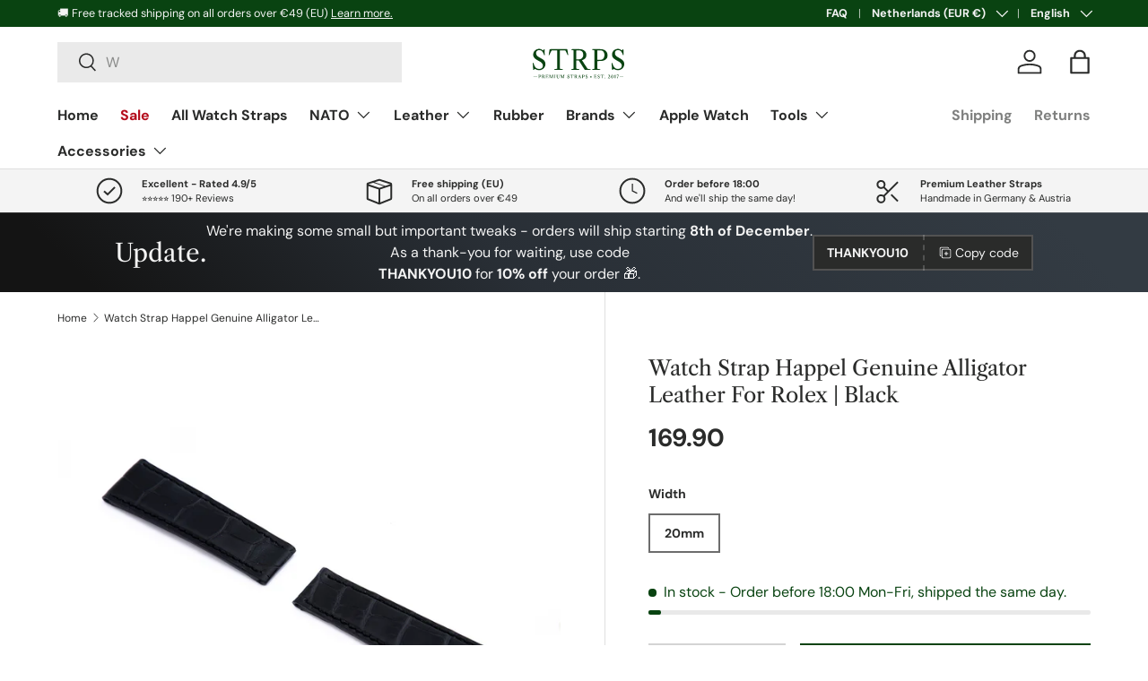

--- FILE ---
content_type: text/css
request_url: https://strps.watch/cdn/shop/t/17/assets/swatches.css?v=72774184935009260801748946362
body_size: -259
content:
@charset "UTF-8";[data-swatch=wit],[data-swatch=white]{--swatch-color:#FFFFFF}[data-swatch=beige]{--swatch-color:#ECE4CB}[data-swatch=taupe]{--swatch-color:#BAA68E}[data-swatch=grey],[data-swatch=gray]{--swatch-color:#9B988D}[data-swatch=steel],[data-swatch=staal]{--swatch-color:#e0e5e5}[data-swatch=grijs]{--swatch-color:#9B988D}[data-swatch="dark grey"],[data-swatch=donkergrijs]{--swatch-color:#808080}[data-swatch=black],[data-swatch=zwart]{--swatch-color:#2A2B2A}[data-swatch=brown],[data-swatch=bruin]{--swatch-color:#AE7558}[data-swatch="dark brown"],[data-swatch=donkerbruin]{--swatch-color:#563919}[data-swatch=tobacco],[data-swatch=tabak]{--swatch-color:#924B35}[data-swatch=nature],[data-swatch=natuur]{--swatch-color:#8F632D}[data-swatch=green],[data-swatch=groen]{--swatch-color:#627F38}[data-swatch="dark green"],[data-swatch=donkergroen]{--swatch-color:#314F45}[data-swatch="army green"],[data-swatch=legergroen]{--swatch-color:#3E5546}[data-swatch=blue],[data-swatch=blauw]{--swatch-color:#1F3664}[data-swatch="navy blue"],[data-swatch=marineblauw]{--swatch-color:#365893}[data-swatch="royal blue"],[data-swatch=koningsblauw]{--swatch-color:#4368A4}[data-swatch=red],[data-swatch=rood]{--swatch-color:#BD3636}[data-swatch=pink],[data-swatch=roze]{--swatch-color:#ffc0cb}[data-swatch="rose gold"],[data-swatch="ros\e9  goud"]{--swatch-color:#ECC5C0}[data-swatch=orange],[data-swatch=oranje]{--swatch-color:#FF8C00}[data-swatch=geel],[data-swatch=yellow]{--swatch-color:#fff59c}[data-swatch=honey],[data-swatch=honing]{--swatch-color:#D49666}[data-swatch=brons],[data-swatch=bronze]{--swatch-color:#CE8946}[data-swatch=gold],[data-swatch=goud]{--swatch-color:#EEC980}
/*# sourceMappingURL=/cdn/shop/t/17/assets/swatches.css.map?v=72774184935009260801748946362 */


--- FILE ---
content_type: image/svg+xml
request_url: https://strps.watch/cdn/shop/files/trace.svg?v=1752075594&width=130
body_size: 8066
content:
<svg version="1.1" viewBox="0 0 1776 624" height="624" width="1776" xmlns="http://www.w3.org/2000/svg"><path fill-rule="evenodd" fill="#094311" stroke="none" d="M 277 115.637 C 243.394 120.544, 217.854 138.234, 205.538 165.136 C 199.032 179.348, 196.311 201.567, 199.307 216.034 C 202.701 232.429, 208.504 242.692, 222.353 256.796 C 234.018 268.675, 245.281 275.893, 289 299.509 C 305.735 308.548, 311.862 312.400, 321.273 319.798 C 347.492 340.408, 354.319 374.051, 336.871 396.667 C 331.800 403.240, 328.258 406.080, 320.368 409.895 C 304.483 417.578, 283.219 418.641, 262.500 412.787 C 236.335 405.394, 217.916 380.608, 205.436 336 C 203.975 330.775, 202.445 326.139, 202.038 325.698 C 201.630 325.257, 199.205 325.423, 196.648 326.067 L 192 327.237 192 334.197 C 192 338.024, 192.430 346.408, 192.956 352.828 C 194.299 369.223, 195.755 389.556, 197.051 410 C 197.661 419.625, 198.564 428.512, 199.059 429.750 C 199.755 431.493, 200.758 432, 203.513 432 C 206.656 432, 207.951 431.072, 214.683 424 C 218.871 419.600, 222.980 416, 223.814 416 C 224.647 416, 228.518 417.746, 232.415 419.880 C 250.688 429.888, 264.689 433.872, 284.592 434.725 C 298.910 435.339, 306.126 434.415, 319.500 430.253 C 348.516 421.224, 371.862 398.636, 380.358 371.371 C 389.063 343.435, 384.543 315.151, 368.161 295.046 C 355.683 279.732, 347.843 274.195, 304.139 249.830 C 277.624 235.049, 267.192 228.171, 259.758 220.572 C 248.742 209.312, 243.961 200.141, 242.088 186.681 C 239.200 165.917, 247.741 147.833, 264.500 139.223 C 270.970 135.900, 276.013 134.915, 289.614 134.320 C 299.052 133.908, 301.843 134.163, 308.114 136.013 C 332.156 143.103, 347.860 161.590, 359.499 196.500 L 363.500 208.500 368.918 208.500 L 374.336 208.500 374.105 195.500 C 373.978 188.350, 373.464 175.750, 372.963 167.500 C 372.462 159.250, 372.040 147.954, 372.026 142.397 C 372.012 136.840, 371.709 129.505, 371.352 126.098 L 370.705 119.902 366.214 120.201 C 361.739 120.499, 361.704 120.530, 356.029 129.444 C 352.897 134.364, 349.899 138.534, 349.367 138.711 C 348.834 138.889, 345.294 136.560, 341.500 133.536 C 329.175 123.714, 314.935 117.595, 300.555 115.942 C 292.707 115.039, 282.042 114.901, 277 115.637 M 1478 115.566 C 1454.260 119.708, 1439.154 126.556, 1425.142 139.529 C 1409.151 154.334, 1400.454 173.834, 1399.288 197.500 C 1398.129 221.032, 1404.880 237.900, 1422.847 256.365 C 1431.635 265.397, 1447.242 276.197, 1467.186 287.048 C 1474.509 291.031, 1485.450 296.978, 1491.500 300.262 C 1513.493 312.201, 1525.997 321.331, 1534.024 331.311 C 1556.508 359.269, 1549.952 397.282, 1520.367 410.494 C 1504.400 417.625, 1483.593 418.464, 1463.500 412.787 C 1437.484 405.436, 1419.061 380.634, 1406.461 336 C 1404.986 330.775, 1403.445 326.139, 1403.038 325.698 C 1402.630 325.257, 1400.205 325.423, 1397.648 326.067 L 1393 327.237 1393 334.211 C 1393 338.047, 1393.436 346.431, 1393.970 352.843 C 1395.560 371.967, 1396.895 390.419, 1398.069 409.500 C 1398.678 419.400, 1399.577 428.512, 1400.067 429.750 C 1400.760 431.502, 1401.754 432, 1404.557 432 C 1407.758 432, 1408.998 431.113, 1415.744 424 C 1419.916 419.600, 1424.005 416, 1424.830 416 C 1425.655 416, 1429.518 417.746, 1433.415 419.880 C 1451.688 429.888, 1465.689 433.872, 1485.592 434.725 C 1513.711 435.931, 1538.052 426.979, 1558.392 407.952 C 1582.915 385.012, 1592.162 347.297, 1580.980 315.825 C 1577.655 306.467, 1571.277 296.668, 1562.838 287.956 C 1552.532 277.314, 1543.696 271.333, 1513.127 254.306 C 1473.656 232.321, 1465.524 226.799, 1456.542 215.880 C 1445.597 202.576, 1442.556 193.520, 1443.155 176.014 C 1443.495 166.068, 1443.771 164.849, 1447.282 157.744 C 1451.423 149.366, 1457.200 143.468, 1465.292 139.358 C 1471.917 135.993, 1477.675 134.843, 1490.614 134.300 C 1500.017 133.906, 1502.866 134.170, 1509.114 136.013 C 1533.373 143.168, 1549.353 162.108, 1560.856 197.340 L 1564.500 208.500 1569.958 208.500 L 1575.415 208.500 1575.142 194.500 C 1574.992 186.800, 1574.458 173.975, 1573.955 166 C 1573.452 158.025, 1573.032 146.500, 1573.021 140.390 C 1573.009 134.279, 1572.714 127.191, 1572.364 124.640 L 1571.728 120 1567.467 120 L 1563.206 120 1557.051 129.500 C 1553.667 134.725, 1550.507 139, 1550.030 139 C 1549.553 139, 1546.916 137.088, 1544.169 134.750 C 1535.012 126.957, 1521.549 120.076, 1509.718 117.141 C 1504.760 115.912, 1482.388 114.801, 1478 115.566 M 450.118 119.906 C 449.358 120.387, 448.325 123.193, 447.823 126.141 C 447.320 129.088, 446.464 134.200, 445.919 137.500 C 444.580 145.615, 443.121 154.367, 442 161 C 441.489 164.025, 440.626 169.200, 440.083 172.500 C 439.540 175.800, 437.998 185.025, 436.657 193 C 435.315 200.975, 434.420 207.838, 434.667 208.250 C 435.419 209.501, 443.688 209.089, 444.702 207.750 C 445.223 207.063, 447.555 201.645, 449.885 195.711 C 457.803 175.540, 465.229 161.078, 475.795 145.250 L 481.302 137 521.651 137 L 562 137 562 275.429 L 562 413.858 556.750 414.875 C 553.862 415.434, 544.363 417.123, 535.641 418.627 C 526.878 420.138, 519.159 421.984, 518.391 422.752 C 516.535 424.607, 516.627 428.484, 518.571 430.429 C 519.967 431.824, 527.235 432, 583.490 432 C 618.330 432, 647.548 431.727, 648.418 431.393 C 650.765 430.493, 650.624 422.322, 648.250 421.611 C 647.288 421.323, 639.750 419.927, 631.500 418.508 C 623.250 417.089, 614.138 415.462, 611.250 414.893 L 606 413.858 606 275.429 L 606 137 645.750 137.019 L 685.500 137.038 691.982 146.723 C 699.994 158.693, 711.089 180.497, 717.463 196.798 L 722.271 209.095 727.386 208.798 C 733.128 208.463, 732.820 209.389, 730.979 198 C 725.836 166.173, 717.942 120.715, 717.409 119.852 C 716.709 118.721, 451.906 118.774, 450.118 119.906 M 778.750 120.080 C 776.689 121.281, 776.346 127.232, 778.250 128.754 C 778.938 129.304, 785.800 131.157, 793.500 132.874 C 801.200 134.590, 808.513 136.273, 809.750 136.614 L 812 137.233 812 275.500 L 812 413.767 809.750 414.389 C 808.513 414.731, 801.200 416.403, 793.500 418.103 C 785.800 419.804, 778.938 421.656, 778.250 422.220 C 776.225 423.881, 776.695 429.766, 778.949 430.973 C 780.255 431.672, 800.613 431.931, 840.699 431.758 L 900.500 431.500 900.500 426.528 L 900.500 421.555 878.639 417.866 C 866.615 415.837, 856.374 413.774, 855.881 413.281 C 855.366 412.766, 855.094 386.427, 855.242 351.442 L 855.500 290.500 874.562 290.229 L 893.624 289.958 898.492 297.729 C 901.169 302.003, 908.834 314.050, 915.525 324.500 C 922.216 334.950, 933.008 351.825, 939.506 362 C 946.005 372.175, 956.934 389.275, 963.793 400 C 970.652 410.725, 977.892 422.098, 979.882 425.274 C 981.872 428.450, 984.400 431.275, 985.500 431.552 C 986.600 431.829, 1006.400 431.931, 1029.500 431.778 L 1071.500 431.500 1071.500 426.529 L 1071.500 421.558 1055.500 418.870 C 1046.700 417.392, 1036.450 415.648, 1032.722 414.995 L 1025.944 413.808 1021.277 406.654 C 1018.711 402.719, 999.609 373.902, 978.829 342.616 C 958.049 311.330, 941.245 285.413, 941.486 285.023 C 941.727 284.633, 945.429 283.285, 949.712 282.028 C 973.425 275.068, 992.283 260.174, 1000.869 241.625 C 1006.223 230.058, 1007.507 223.067, 1007.412 206 C 1007.335 192.126, 1007.039 189.556, 1004.595 181.500 C 999.080 163.325, 988.909 149.657, 973.006 139.050 C 956.075 127.758, 940.004 122.473, 915.144 120.021 C 901.294 118.655, 781.107 118.707, 778.750 120.080 M 1097.250 119.662 C 1096.558 119.941, 1096 121.861, 1096 123.961 C 1096 126.048, 1096.563 128.216, 1097.250 128.780 C 1097.938 129.344, 1104.999 131.225, 1112.942 132.960 C 1120.886 134.696, 1127.978 136.448, 1128.703 136.854 C 1130.609 137.921, 1130.667 413.058, 1128.761 414.093 C 1128.067 414.470, 1122.100 415.974, 1115.500 417.436 C 1094.548 422.076, 1096 421.402, 1096 426.493 C 1096 430.690, 1096.162 430.938, 1099.250 431.490 C 1101.037 431.810, 1128.825 431.943, 1161 431.786 L 1219.500 431.500 1219.801 426.834 C 1220.046 423.050, 1219.762 422.063, 1218.301 421.617 C 1217.311 421.315, 1207.950 419.645, 1197.500 417.907 C 1187.050 416.168, 1177.484 414.363, 1176.242 413.895 L 1173.984 413.043 1174.242 355.772 L 1174.500 298.500 1208 297.880 C 1226.425 297.539, 1243.525 296.789, 1246 296.212 C 1248.475 295.636, 1253.200 294.620, 1256.500 293.955 C 1285.113 288.187, 1307.733 274.497, 1319.216 256 C 1327.130 243.253, 1329.744 234.042, 1330.679 215.600 C 1332.036 188.826, 1323.371 165.385, 1305.834 148.394 C 1288.581 131.678, 1267.021 122.723, 1237.500 120.012 C 1226.550 119.006, 1099.659 118.690, 1097.250 119.662 M 855.667 137.667 C 855.300 138.033, 855 168.633, 855 205.667 L 855 273 875.250 272.987 C 906.968 272.966, 923.105 269.192, 936.916 258.564 C 946.060 251.528, 954.172 239.621, 956.887 229.250 C 957.499 226.912, 958.478 223.168, 959.062 220.928 C 959.646 218.689, 960.113 211.151, 960.101 204.178 C 960.059 181.298, 955.408 167.602, 943.399 155 C 934.467 145.628, 925.366 141.040, 910.500 138.415 C 902.227 136.955, 856.996 136.337, 855.667 137.667 M 1174 209 C 1174 265.914, 1174.262 281.008, 1175.250 281.037 C 1188.760 281.436, 1220.344 280.712, 1226 279.873 C 1247.246 276.721, 1260.724 269.364, 1270.357 255.661 C 1280.127 241.762, 1284.805 220.342, 1282.878 198.320 C 1281.868 186.767, 1280.771 181.809, 1277.274 173 C 1272.376 160.658, 1265.126 151.905, 1254.541 145.554 C 1242.927 138.585, 1232.790 137.003, 1199.750 137.001 L 1174 137 1174 209 M 1474.194 505 C 1473.668 506.375, 1472.495 509.276, 1471.588 511.447 C 1469.227 517.093, 1470.281 518.832, 1473.732 514.988 C 1476.488 511.919, 1476.539 511.907, 1485.651 512.203 L 1494.802 512.500 1485.401 531.999 C 1480.230 542.724, 1476 552.456, 1476 553.627 C 1476 556.412, 1478.393 558.327, 1480.885 557.537 C 1482.380 557.062, 1483.897 553.796, 1487.079 544.204 C 1489.396 537.217, 1493.476 526.100, 1496.145 519.500 C 1498.814 512.900, 1500.998 507.163, 1500.999 506.750 C 1500.999 506.337, 1495.762 506, 1489.360 506 C 1479.431 506, 1477.532 505.743, 1476.435 504.250 C 1475.246 502.631, 1475.078 502.687, 1474.194 505 M 901.778 505.559 C 899.558 506.763, 899.156 507.537, 899.596 509.767 C 899.964 511.636, 898.066 518.275, 893.589 530.776 C 889.988 540.828, 886.586 549.904, 886.029 550.946 C 885.471 551.988, 883.437 553.361, 881.508 553.997 C 875.537 555.968, 877.597 557, 887.500 557 C 897.173 557, 899.389 556.028, 894 554.150 C 890.390 552.891, 890.164 550.708, 892.898 543.500 L 894.794 538.500 902.657 538.213 L 910.521 537.927 912.894 544.895 C 915.550 552.698, 915.240 555, 911.531 555 C 910.139 555, 909 555.450, 909 556 C 909 556.606, 913.333 557, 920 557 C 930.575 557, 934.233 555.869, 928.051 554.511 C 924.813 553.800, 925.285 554.830, 912.260 520.080 C 909.081 511.599, 906.035 504.531, 905.490 504.372 C 904.946 504.214, 903.275 504.748, 901.778 505.559 M 729.500 505.733 C 723.844 507.149, 719 513.269, 719 519 C 719 525.280, 723.306 530.201, 733 534.999 C 741.585 539.247, 745.030 544.100, 742.978 549.054 C 740.925 554.009, 733.087 555.570, 727.468 552.144 C 724.792 550.512, 722.535 546.738, 720.552 540.583 C 720.110 539.211, 719.627 538.973, 718.855 539.745 C 717.358 541.242, 718.772 557, 720.404 557 C 721.062 557, 722.034 556.566, 722.563 556.037 C 723.181 555.419, 724.957 555.582, 727.513 556.493 C 733.193 558.515, 736.934 558.324, 742.038 555.750 C 750.301 551.583, 753.120 541.236, 747.826 534.506 C 746.755 533.144, 742.868 530.378, 739.189 528.360 C 729.900 523.262, 727 520.397, 727 516.313 C 727 506.009, 741.334 506.985, 745.154 517.549 C 745.840 519.447, 747.037 521, 747.814 521 C 748.932 521, 749.144 519.554, 748.833 514.054 C 748.409 506.546, 747.510 504.582, 745.658 507.115 C 744.581 508.588, 744.180 508.566, 741.005 506.863 C 737.658 505.068, 733.706 504.680, 729.500 505.733 M 1005.388 506.433 C 1001.223 508.246, 998.189 511.655, 997.041 515.813 C 994.950 523.388, 998.405 528.297, 1010.503 534.937 C 1018.759 539.468, 1021 541.969, 1021 546.650 C 1021 551.514, 1016.915 554.331, 1010.717 553.742 C 1004.833 553.183, 1001.572 550.379, 999.272 543.903 C 996.769 536.855, 995.216 538.582, 995.768 547.798 C 996.271 556.189, 997.077 558.011, 999.425 556.062 C 1000.646 555.049, 1001.793 555.137, 1005.425 556.525 C 1016.527 560.765, 1028 553.426, 1028 542.084 C 1028 536.729, 1024.306 532.599, 1014.923 527.465 C 1004.470 521.746, 1001.596 516.313, 1006.455 511.455 C 1011.457 506.452, 1019.244 509.155, 1022.376 516.981 C 1024.812 523.070, 1026 521.929, 1026 513.500 C 1026 507.756, 1025.674 506, 1024.607 506 C 1023.841 506, 1022.968 506.640, 1022.668 507.423 C 1022.213 508.609, 1021.491 508.525, 1018.349 506.923 C 1013.962 504.686, 1009.765 504.528, 1005.388 506.433 M 1189.500 506.412 C 1184.265 508.738, 1181.713 512.413, 1181.222 518.332 C 1180.815 523.246, 1181.044 523.981, 1184.053 527.407 C 1185.853 529.458, 1189.886 532.428, 1193.014 534.007 C 1196.143 535.586, 1200.119 538.071, 1201.851 539.528 C 1208.226 544.892, 1204.742 554, 1196.315 554 C 1189.750 554, 1185.607 550.478, 1183.071 542.741 C 1182.393 540.673, 1181.425 539.237, 1180.919 539.550 C 1179.873 540.197, 1179.688 549.189, 1180.625 553.875 C 1181.239 556.947, 1183.454 558.139, 1184.228 555.816 C 1184.517 554.950, 1185.755 555.085, 1188.832 556.316 C 1194.405 558.546, 1198.459 558.440, 1203.647 555.929 C 1208.940 553.367, 1212 548.660, 1212 543.082 C 1212 536.403, 1209.833 533.534, 1200.891 528.377 C 1190.782 522.546, 1189 520.671, 1189 515.868 C 1189 505.829, 1203.593 507.178, 1207.011 517.533 C 1207.640 519.440, 1208.822 521, 1209.638 521 C 1210.876 521, 1211.007 519.801, 1210.430 513.750 C 1210.050 509.762, 1209.536 506.276, 1209.288 506.002 C 1209.040 505.727, 1208.245 506.312, 1207.522 507.300 C 1206.265 509.021, 1206.065 509.010, 1202.854 507.052 C 1199.024 504.717, 1193.868 504.470, 1189.500 506.412 M 1347.030 506.583 C 1342.728 508.449, 1340.220 510.674, 1338.357 514.277 C 1336.136 518.571, 1337.635 519.165, 1341.339 515.461 C 1346.991 509.809, 1353.702 509.589, 1356.482 514.965 C 1360.453 522.645, 1356.445 531.902, 1342.900 546.334 C 1338.005 551.550, 1334 556.084, 1334 556.409 C 1334 556.734, 1339.985 557, 1347.300 557 C 1356.311 557, 1360.987 557.387, 1361.800 558.200 C 1362.550 558.950, 1363.326 559.044, 1363.869 558.450 C 1364.736 557.502, 1369 545.333, 1369 543.806 C 1369 541.888, 1367.071 543.294, 1364.619 547 L 1361.972 551 1352.964 551 L 1343.956 551 1352.860 542.250 C 1357.757 537.438, 1362.800 531.475, 1364.067 529 C 1368.770 519.810, 1366.219 509.661, 1358.383 506.387 C 1354.193 504.636, 1351.409 504.684, 1347.030 506.583 M 1396.422 506.418 C 1383.066 512.234, 1379.563 539.763, 1390.622 552.004 C 1399.064 561.347, 1410.470 559.024, 1416.377 546.758 C 1423.124 532.750, 1418.795 512.507, 1407.860 506.928 C 1403.460 504.684, 1400.690 504.560, 1396.422 506.418 M 1443.710 508.401 C 1441.080 510.271, 1437.819 512.080, 1436.464 512.420 C 1432.428 513.433, 1433.665 515, 1438.500 515 L 1443 515 1443 534.386 L 1443 553.773 1438.500 554.448 C 1429.945 555.731, 1433.923 557, 1446.500 557 C 1458.816 557, 1462.822 555.822, 1455 554.500 L 1451 553.824 1451 529.412 C 1451 510.516, 1450.717 505, 1449.747 505 C 1449.058 505, 1446.341 506.530, 1443.710 508.401 M 277 507.025 C 277 507.589, 278.350 508.320, 280 508.650 L 283 509.250 283 531.546 L 283 553.841 280 554.500 C 273.864 555.848, 277.322 557, 287.500 557 C 297.898 557, 301.254 555.833, 294.500 554.566 L 291 553.909 291 544.455 L 291 535 297.788 535 C 310.391 535, 317.774 528.773, 316.562 519.165 C 315.845 513.482, 312.968 509.605, 307.993 507.614 C 303.269 505.724, 277 505.225, 277 507.025 M 330.241 507.222 C 330.465 507.895, 331.740 508.702, 333.074 509.017 L 335.500 509.589 335.769 531.711 L 336.038 553.833 333.019 554.496 C 326.866 555.847, 330.309 557, 340.500 557 C 351.103 557, 354.367 555.745, 347 554.500 L 343 553.824 343 543.912 L 343 534 345.995 534 C 348.705 534, 349.722 535.098, 356.650 545.500 L 364.309 557 372.154 557 C 380.746 557, 382.413 555.791, 375.750 554.392 C 371.789 553.561, 371.041 552.823, 364.737 543.528 L 357.974 533.557 361.238 531.882 C 366.111 529.382, 368.187 526.564, 368.673 521.791 C 369.253 516.086, 366.644 511.173, 361.500 508.282 C 357.893 506.254, 356.140 506.031, 343.667 506.016 C 333.205 506.004, 329.933 506.298, 330.241 507.222 M 388.245 507.250 C 388.471 507.938, 389.634 508.644, 390.828 508.820 C 392.983 509.137, 393 509.316, 393 531.461 L 393 553.783 390.500 554.411 C 389.125 554.756, 388 555.480, 388 556.019 C 388 556.626, 395.201 557, 406.871 557 L 425.742 557 426.424 551.860 C 426.799 549.033, 427.363 545.433, 427.678 543.860 C 428.101 541.747, 427.864 541, 426.775 541 C 425.910 541, 424.158 543.687, 422.538 547.500 L 419.775 554 410.387 554 L 401 554 401 542.500 L 401 531 406.961 531 L 412.923 531 414 535 C 415.815 541.739, 417 539.566, 417 529.500 C 417 519.371, 415.867 517.373, 413.882 524 L 412.683 528 406.842 528 L 401 528 401 518.464 L 401 508.928 410.750 509.214 L 420.500 509.500 422.500 514.739 C 425.096 521.539, 427.533 521.905, 426.636 515.360 C 426.286 512.809, 426 509.659, 426 508.360 L 426 506 406.917 506 C 392.097 506, 387.925 506.279, 388.245 507.250 M 442.244 507.250 C 442.470 507.938, 443.857 508.642, 445.327 508.816 L 448 509.133 448 531.591 L 448 554.050 445 554.650 C 439.376 555.775, 441.982 557, 450 557 C 458.040 557, 460.586 555.727, 455 554.500 L 452 553.841 452.036 534.671 L 452.073 515.500 461.201 536.750 C 466.222 548.438, 470.841 558, 471.466 558 C 472.092 558, 476.576 548.888, 481.432 537.750 C 486.288 526.612, 490.428 517.313, 490.631 517.083 C 490.834 516.854, 491 525.078, 491 535.358 L 491 554.050 488 554.650 C 481.911 555.868, 485.284 557, 495 557 C 504.749 557, 508.036 555.826, 502 554.500 L 499 553.841 499 531.487 L 499 509.133 501.673 508.816 C 503.143 508.642, 504.530 507.938, 504.756 507.250 C 505.060 506.325, 503.234 506, 497.745 506 L 490.322 506 482.560 524.250 C 478.291 534.288, 474.482 542.839, 474.096 543.253 C 473.710 543.667, 469.818 535.462, 465.447 525.019 L 457.500 506.032 449.667 506.016 C 443.842 506.004, 441.939 506.321, 442.244 507.250 M 519.244 507.250 C 519.470 507.938, 520.857 508.642, 522.327 508.816 L 525 509.133 525 531.487 L 525 553.841 522 554.500 C 515.964 555.826, 519.251 557, 529 557 C 538.749 557, 542.036 555.826, 536 554.500 L 533 553.841 533 531.487 L 533 509.133 535.673 508.816 C 537.143 508.642, 538.530 507.938, 538.756 507.250 C 539.066 506.305, 536.686 506, 529 506 C 521.314 506, 518.934 506.305, 519.244 507.250 M 552 507.025 C 552 507.589, 553.350 508.320, 555 508.650 L 558 509.250 558.002 527.875 C 558.003 549.342, 558.704 551.917, 565.500 555.431 C 571.051 558.302, 582.089 558.320, 587 555.466 C 593.264 551.826, 593.997 548.937, 593.998 527.875 L 594 509.250 597 508.650 C 602.703 507.509, 600.139 506, 592.500 506 C 584.799 506, 582.311 507.512, 588.105 508.671 L 591.210 509.292 590.822 527.896 C 590.564 540.207, 590.012 547.258, 589.187 548.740 C 585.705 554.997, 573.885 555.793, 568.809 550.113 L 566 546.968 566 528.109 L 566 509.250 569 508.650 C 570.650 508.320, 572 507.589, 572 507.025 C 572 506.393, 568.163 506, 562 506 C 555.837 506, 552 506.393, 552 507.025 M 613.229 507.206 C 613.463 507.918, 614.857 508.642, 616.327 508.816 L 619 509.133 619 531.487 L 619 553.841 616 554.500 C 610.414 555.727, 612.960 557, 621 557 C 629.018 557, 631.624 555.775, 626 554.650 L 623 554.050 623.068 535.275 C 623.113 522.698, 623.447 517.160, 624.080 518.500 C 624.600 519.600, 628.588 528.825, 632.943 539 C 637.298 549.175, 641.455 557.610, 642.180 557.746 C 643.023 557.902, 646.717 550.581, 652.397 537.496 C 657.290 526.223, 661.453 517, 661.647 517 C 661.841 517, 662 525.289, 662 535.421 L 662 553.841 659 554.500 C 652.964 555.826, 656.251 557, 666 557 C 675.749 557, 679.036 555.826, 673 554.500 L 670 553.841 670 531.487 L 670 509.133 672.673 508.816 C 674.143 508.642, 675.537 507.918, 675.771 507.206 C 676.099 506.207, 674.444 505.979, 668.493 506.206 L 660.791 506.500 652.704 525.713 L 644.617 544.926 636.483 525.713 L 628.349 506.500 620.577 506.206 C 614.569 505.979, 612.901 506.206, 613.229 507.206 M 764.573 511.250 C 764.196 514.138, 763.640 517.513, 763.336 518.750 C 762.202 523.366, 765.536 520.823, 768.319 514.950 L 771.138 509 777.569 509 L 784 509 784 531.455 L 784 553.909 780.500 554.566 C 773.639 555.853, 777.172 557, 788 557 C 798.866 557, 802.518 555.751, 795.500 554.434 L 792 553.777 792 531.343 L 792 508.909 798.702 509.204 L 805.404 509.500 808.265 515 C 812.859 523.832, 813.782 523.154, 811.897 512.332 L 810.795 506 788.026 506 L 765.258 506 764.573 511.250 M 825.241 507.222 C 825.465 507.895, 826.740 508.702, 828.074 509.017 L 830.500 509.589 830.769 531.711 L 831.038 553.833 828.019 554.496 C 821.866 555.847, 825.309 557, 835.500 557 C 846.103 557, 849.367 555.745, 842 554.500 L 838 553.824 838 543.912 L 838 534 840.995 534 C 843.705 534, 844.722 535.098, 851.650 545.500 L 859.309 557 867.154 557 C 875.746 557, 877.413 555.791, 870.750 554.392 C 866.789 553.561, 866.041 552.823, 859.737 543.528 L 852.974 533.557 856.238 531.882 C 861.111 529.382, 863.187 526.564, 863.673 521.791 C 864.253 516.086, 861.644 511.173, 856.500 508.282 C 852.893 506.254, 851.140 506.031, 838.667 506.016 C 828.205 506.004, 824.933 506.298, 825.241 507.222 M 941 507.025 C 941 507.589, 942.350 508.320, 944 508.650 L 947 509.250 947 531.546 L 947 553.841 944 554.500 C 937.864 555.848, 941.322 557, 951.500 557 C 961.898 557, 965.254 555.833, 958.500 554.566 L 955 553.909 955 544.455 L 955 535 961.788 535 C 974.391 535, 981.774 528.773, 980.562 519.165 C 979.845 513.482, 976.968 509.605, 971.993 507.614 C 967.269 505.724, 941 505.225, 941 507.025 M 1123 507.025 C 1123 507.589, 1124.350 508.320, 1126 508.650 L 1129 509.250 1129 531.500 L 1129 553.750 1126 554.350 C 1124.350 554.680, 1123 555.421, 1123 555.997 C 1123 556.699, 1129.339 556.954, 1142.250 556.772 L 1161.500 556.500 1162.638 549 C 1163.264 544.875, 1163.621 541.332, 1163.431 541.126 C 1162.417 540.028, 1160.330 542.215, 1159.138 545.624 C 1156.279 553.805, 1155.972 554, 1145.977 554 L 1137 554 1137 542.450 L 1137 530.900 1142.750 531.200 C 1148.332 531.491, 1148.533 531.601, 1149.617 534.956 C 1151.787 541.670, 1153 539.713, 1153 529.500 C 1153 519.287, 1151.787 517.330, 1149.617 524.044 C 1148.533 527.399, 1148.332 527.509, 1142.750 527.800 L 1137 528.100 1137 518.550 L 1137 509 1146.376 509 L 1155.753 509 1158.126 514.483 C 1160.475 519.908, 1163.868 522.369, 1162.630 517.750 C 1162.299 516.513, 1162.021 513.362, 1162.014 510.750 L 1162 506 1142.500 506 C 1129.850 506, 1123 506.360, 1123 507.025 M 1226.103 512.332 C 1224.218 523.154, 1225.141 523.832, 1229.735 515 L 1232.596 509.500 1239.298 509.204 L 1246 508.909 1246 531.343 L 1246 553.777 1242.500 554.434 C 1235.482 555.751, 1239.134 557, 1250 557 C 1260.828 557, 1264.361 555.853, 1257.500 554.566 L 1254 553.909 1254 531.455 L 1254 509 1260.431 509 L 1266.862 509 1269.681 514.950 C 1272.464 520.823, 1275.798 523.366, 1274.664 518.750 C 1274.360 517.513, 1273.804 514.138, 1273.427 511.250 L 1272.742 506 1249.974 506 L 1227.205 506 1226.103 512.332 M 291 520.500 L 291 532 293.750 531.994 C 298.648 531.984, 303.861 529.993, 305.955 527.331 C 308.444 524.166, 308.726 516.481, 306.471 513.261 C 304.811 510.893, 299.418 509.014, 294.250 509.006 L 291 509 291 520.500 M 343 520 L 343 531 345.750 530.994 C 350.648 530.984, 355.861 528.993, 357.955 526.331 C 360.424 523.192, 360.690 516.431, 358.471 513.261 C 356.811 510.893, 351.418 509.014, 346.250 509.006 L 343 509 343 520 M 838 520 L 838 531 840.750 530.994 C 845.648 530.984, 850.861 528.993, 852.955 526.331 C 855.424 523.192, 855.690 516.431, 853.471 513.261 C 851.811 510.893, 846.418 509.014, 841.250 509.006 L 838 509 838 520 M 955 520.500 L 955 532 957.750 531.994 C 962.648 531.984, 967.861 529.993, 969.955 527.331 C 972.444 524.166, 972.726 516.481, 970.471 513.261 C 968.811 510.893, 963.418 509.014, 958.250 509.006 L 955 509 955 520.500 M 1398.229 509.646 C 1395.041 510.987, 1393.617 516.464, 1393.200 529 C 1392.748 542.566, 1393.804 548.804, 1397.112 552.112 C 1399.880 554.880, 1404.716 554.289, 1407.256 550.871 C 1411.906 544.614, 1411.924 518.410, 1407.283 512.165 C 1405.361 509.579, 1401.164 508.411, 1398.229 509.646 M 899.578 524.552 C 898.104 528.706, 896.647 532.756, 896.342 533.552 C 895.891 534.726, 897.037 535, 902.393 535 C 906.027 535, 909 534.799, 909 534.552 C 909 533.770, 902.823 517, 902.535 517 C 902.383 517, 901.053 520.398, 899.578 524.552 M 1073.378 526.437 C 1067.594 528.954, 1065.366 535.319, 1068.139 541.405 C 1069.254 543.853, 1074.380 547, 1077.252 547 C 1080.723 547, 1085.168 544.577, 1086.530 541.941 C 1089.797 535.625, 1087.607 528.987, 1081.401 526.394 C 1077.395 524.720, 1077.322 524.721, 1073.378 526.437 M 1517 530.516 L 1517 533.032 1544.750 532.766 L 1572.500 532.500 1572.820 530.250 L 1573.139 528 1545.070 528 L 1517 528 1517 530.516 M 203.180 534.250 L 203.500 536.500 231.250 536.766 L 259 537.032 259 534.516 L 259 532 230.930 532 L 202.861 532 203.180 534.250 M 1285.605 549.299 C 1282.844 551.318, 1283.821 556.226, 1287.220 557.414 C 1292.317 559.196, 1296.124 553.232, 1292.171 549.655 C 1289.970 547.663, 1287.990 547.556, 1285.605 549.299"></path></svg>

--- FILE ---
content_type: image/svg+xml
request_url: https://strps.watch/cdn/shop/files/STRPS_logo-4.svg?v=1752099002&width=150
body_size: 22658
content:
<svg height="624" width="1776" xmlns="http://www.w3.org/2000/svg" version="1.1">
<path transform="translate(784.3247528076172,118.85282897949219)" fill="#FCFBFA" d="M0 0 C1.13066391 -0.0071553 2.26132782 -0.01431061 3.42625427 -0.02168274 C5.29687027 -0.02571609 5.29687027 -0.02571609 7.20527649 -0.02983093 C8.51461655 -0.03640213 9.8239566 -0.04297333 11.17297363 -0.04974365 C15.53179187 -0.07082609 19.89061052 -0.08116776 24.24946594 -0.09111023 C25.75648835 -0.09515988 27.26351057 -0.09927686 28.77053261 -0.10346031 C35.87031647 -0.12254159 42.9700899 -0.13675179 50.06989449 -0.14507228 C58.21487173 -0.15477783 66.35957233 -0.18090717 74.50445241 -0.22157317 C80.82497183 -0.25202282 87.14541349 -0.26656909 93.46600467 -0.26985329 C97.22664423 -0.27217642 100.98698951 -0.28076635 104.74754906 -0.30631447 C137.77885098 -0.5188427 170.56531134 2.90947142 196.67524719 25.14717102 C197.68587219 25.91029602 198.69649719 26.67342102 199.73774719 27.45967102 C215.73397865 42.09452107 223.69903472 62.7766067 224.67524719 84.14717102 C224.86701197 104.89309189 219.78854879 124.5192712 205.67524719 140.14717102 C205.18798157 140.6911554 204.70071594 141.23513977 204.19868469 141.79560852 C202.86274719 143.20967102 202.86274719 143.20967102 200.67524719 145.14717102 C200.01524719 145.14717102 199.35524719 145.14717102 198.67524719 145.14717102 C198.67524719 145.80717102 198.67524719 146.46717102 198.67524719 147.14717102 C196.33234793 148.83892685 194.00612801 150.38437748 191.55024719 151.89717102 C190.82756653 152.34455627 190.10488586 152.79194153 189.36030579 153.25288391 C179.73226514 159.08215595 169.57097411 163.2851598 158.67524719 166.14717102 C160.02918313 169.82419766 161.69297447 172.9601106 163.82368469 176.24482727 C164.4498468 177.21178528 165.07600891 178.17874329 165.72114563 179.17500305 C168.88992735 183.9946868 172.08744689 188.7942335 175.30024719 193.58467102 C181.01936975 202.12911745 186.70360367 210.69577573 192.35102844 219.28779602 C192.93731522 220.17960068 193.52360199 221.07140533 194.12765503 221.99023438 C196.57163618 225.70804162 199.01557926 229.42587368 201.45884705 233.14414978 C208.42397479 243.73885152 215.42935966 254.30343458 222.54243469 264.79951477 C223.17317398 265.73053513 223.80391327 266.66155548 224.45376587 267.62078857 C227.47749858 272.08043502 230.50830606 276.53509348 233.54804993 280.98384094 C234.62827484 282.57209399 235.70843792 284.16038908 236.78852844 285.74873352 C237.28702301 286.47362473 237.78551758 287.19851593 238.29911804 287.94537354 C241.67524719 292.92101529 241.67524719 292.92101529 241.67524719 295.14717102 C242.37544983 295.19107971 243.07565247 295.2349884 243.79707336 295.28022766 C251.97293588 295.86827963 259.9301519 297.10435223 267.98774719 298.58467102 C269.21042297 298.80187805 270.43309875 299.01908508 271.69282532 299.24287415 C277.45337973 300.28484298 283.0928565 301.37432907 288.67524719 303.14717102 C288.67524719 306.11717102 288.67524719 309.08717102 288.67524719 312.14717102 C285.50059666 313.73449629 282.06297942 313.36622438 278.57295227 313.41938782 C277.31653931 313.44370125 277.31653931 313.44370125 276.03474426 313.46850586 C268.30504063 313.60874807 260.57419466 313.68682335 252.84349537 313.74742413 C247.64935346 313.7884129 242.45709441 313.84881113 237.26387024 313.95649719 C232.24280519 314.06026373 227.22341992 314.11482871 222.20134544 314.13488197 C220.28942928 314.15081112 218.37757446 314.1840329 216.46627235 314.23503685 C201.51405639 314.61491609 201.51405639 314.61491609 197.02093506 311.02848816 C195.1964957 308.46165848 193.93697313 306.02457959 192.67524719 303.14717102 C191.61549561 301.45941316 190.53356994 299.7851925 189.42134094 298.13154602 C188.31616962 296.38821455 187.21338738 294.64336672 186.11274719 292.89717102 C184.8823404 290.95442345 183.65186984 289.01171625 182.42134094 287.06904602 C181.79985168 286.08613586 181.17836243 285.10322571 180.53804016 284.0905304 C177.59288052 279.43694656 174.6337312 274.79229076 171.67524719 270.14717102 C168.16016736 264.62586135 164.64675939 259.10351511 161.14009094 253.57685852 C154.95973264 243.84155538 148.73439453 234.13901264 142.43330383 224.48139954 C138.25031594 218.05932409 134.14830375 211.58893899 130.06684875 205.102005 C126.67768234 199.7204366 123.25527185 194.36170052 119.80024719 189.02217102 C119.15805237 188.02890808 119.15805237 188.02890808 118.50288391 187.01557922 C115.26933311 182.02963225 111.97235051 177.092826 108.67524719 172.14717102 C96.46524719 171.81717102 84.25524719 171.48717102 71.67524719 171.14717102 C71.67524719 212.06717102 71.67524719 252.98717102 71.67524719 295.14717102 C76.95524719 295.80717102 82.23524719 296.46717102 87.67524719 297.14717102 C91.7065911 297.78226274 95.7209475 298.43554422 99.73774719 299.14717102 C100.70389954 299.31217102 101.67005188 299.47717102 102.66548157 299.64717102 C107.7804908 300.54221023 112.71550236 301.60627942 117.67524719 303.14717102 C117.67524719 306.11717102 117.67524719 309.08717102 117.67524719 312.14717102 C115.21357309 313.37800807 113.60785153 313.27298549 110.85456848 313.27415466 C109.32761101 313.2783844 109.32761101 313.2783844 107.76980591 313.28269958 C106.64869919 313.28067535 105.52759247 313.27865112 104.37251282 313.27656555 C103.19525131 313.27831787 102.01798981 313.28007019 100.80505371 313.28187561 C97.57165612 313.28552981 94.33829927 313.28466322 91.10490227 313.28149652 C87.72523282 313.27896937 84.34556615 313.28131146 80.96589661 313.28288269 C75.28974415 313.28470334 69.6136047 313.2823008 63.93745422 313.27754211 C57.36979522 313.27209969 50.80216725 313.27386242 44.23450899 313.27936852 C38.60136032 313.28390261 32.968221 313.28454874 27.33507109 313.28192985 C23.9681367 313.28036871 20.60121691 313.28016887 17.23428345 313.28346634 C13.4821612 313.2859941 9.7300993 313.28215047 5.97798157 313.27656555 C4.85687485 313.27858978 3.73576813 313.28061401 2.58068848 313.28269958 C1.56271683 313.27987976 0.54474518 313.27705994 -0.5040741 313.27415466 C-1.39192848 313.27377764 -2.27978287 313.27340061 -3.19454193 313.27301216 C-5.32475281 313.14717102 -5.32475281 313.14717102 -7.32475281 312.14717102 C-7.32475281 309.17717102 -7.32475281 306.20717102 -7.32475281 303.14717102 C-0.66201206 300.38850597 5.9853522 298.9027657 13.05024719 297.52217102 C15.20437494 297.09490601 17.35804735 296.66533683 19.51118469 296.23310852 C20.45526184 296.04796692 21.39933899 295.86282532 22.37202454 295.67207336 C24.6864609 295.24043511 24.6864609 295.24043511 26.67524719 294.14717102 C26.67524719 203.39717102 26.67524719 112.64717102 26.67524719 19.14717102 C18.39526477 16.86140983 18.39526477 16.86140983 10.07759094 14.79560852 C9.17460266 14.58420227 8.27161438 14.37279602 7.34126282 14.15498352 C5.4871712 13.72497229 3.63300169 13.2952968 1.77876282 12.86592102 C0.8873761 12.6570929 -0.00401062 12.44826477 -0.92240906 12.23310852 C-1.72170837 12.04796692 -2.52100769 11.86282532 -3.3445282 11.67207336 C-5.32475281 11.14717102 -5.32475281 11.14717102 -7.32475281 10.14717102 C-7.32475281 7.17717102 -7.32475281 4.20717102 -7.32475281 1.14717102 C-4.74582935 -0.14229071 -2.88892024 0.01252176 0 0 Z M71.67524719 18.14717102 C70.39436209 20.70894123 70.54937994 22.51627938 70.54826355 25.38545227 C70.54544373 26.49597961 70.5426239 27.60650696 70.53971863 28.75068665 C70.54174286 29.97465149 70.54376709 31.19861633 70.54585266 32.45967102 C70.54410034 33.7442218 70.54234802 35.02877258 70.5405426 36.35224915 C70.53597417 39.88108763 70.53775541 43.40989695 70.54092169 46.93873596 C70.54344832 50.62670471 70.5411069 54.31467092 70.53953552 58.00263977 C70.53771472 64.19665476 70.54011781 70.39065784 70.5448761 76.58467102 C70.55031855 83.75217646 70.54855583 90.91965345 70.54304969 98.0871582 C70.53851603 104.23410282 70.53786926 110.38103887 70.54048836 116.52798462 C70.54204974 120.20232103 70.5422487 123.87664406 70.53895187 127.55097961 C70.5355348 131.64556064 70.54026704 135.74009239 70.54585266 139.83467102 C70.54382843 141.05863586 70.5418042 142.28260071 70.53971863 143.5436554 C70.54253845 144.65418274 70.54535828 145.76471008 70.54826355 146.90888977 C70.54864058 147.87786194 70.5490176 148.84683411 70.54940605 149.84516907 C70.52375234 152.17561886 70.52375234 152.17561886 71.67524719 154.14717102 C77.06055296 154.22253052 82.44553766 154.27633042 87.83125305 154.31196594 C89.65520081 154.32685466 91.47911408 154.34717237 93.30293274 154.37348938 C116.23300286 154.69555867 138.11592989 151.75769741 156.67524719 137.14717102 C156.67524719 136.48717102 156.67524719 135.82717102 156.67524719 135.14717102 C157.26563782 134.90353821 157.85602844 134.6599054 158.46430969 134.40888977 C166.78005026 129.66333464 171.02187359 116.88260084 173.67524719 108.14717102 C179.01276351 88.19689558 177.40119397 64.31704789 167.57368469 46.03388977 C158.31662268 31.95782223 146.44968215 23.87904821 130.05024719 19.89717102 C121.5001194 18.30027798 112.87152325 17.99884353 104.19477844 18.04951477 C103.25591293 18.05092972 102.31704742 18.05234467 101.34973145 18.05380249 C98.39570215 18.05933204 95.44175298 18.07187057 92.48774719 18.08467102 C90.46626392 18.08969515 88.44477945 18.09425644 86.42329407 18.0983429 C81.50724829 18.10927825 76.59126125 18.12649278 71.67524719 18.14717102 Z"></path>
<path transform="translate(1102.396728515625,118.85955810546875)" fill="#FCFBFA" d="M0 0 C1.17161682 -0.00571014 2.34323364 -0.01142029 3.550354 -0.01730347 C4.84785583 -0.01842133 6.14535767 -0.01953918 7.48217773 -0.02069092 C8.85374079 -0.02531743 10.22530255 -0.03034186 11.59686279 -0.03573608 C15.33749465 -0.04889549 19.07810851 -0.05531421 22.81875992 -0.05974674 C25.16118867 -0.06267737 27.50361253 -0.0667826 29.84603882 -0.07125092 C37.18929173 -0.08494743 44.53253342 -0.0945983 51.87579823 -0.09845281 C60.32246484 -0.10291131 68.76896783 -0.12034643 77.21558475 -0.1494534 C83.75764569 -0.17120398 90.29966113 -0.18116448 96.84175777 -0.18249393 C100.74077068 -0.18353429 104.63963027 -0.1892733 108.53860474 -0.20731354 C145.75174466 -0.36959428 179.83048483 5.35158418 207.60327148 32.14044189 C223.09957612 48.25435288 229.02451648 71.25205066 228.91577148 93.01544189 C228.91158203 94.16149902 228.90739258 95.30755615 228.90307617 96.48834229 C228.79631908 104.46502801 228.19627744 111.5498048 225.60327148 119.14044189 C225.30163086 120.09563721 224.99999023 121.05083252 224.68920898 122.03497314 C217.6594401 142.92424574 202.93959491 156.61537972 183.56811523 166.23809814 C182.24828902 166.87592663 180.92686584 167.51047016 179.60327148 168.14044189 C178.69706055 168.57227783 177.79084961 169.00411377 176.85717773 169.44903564 C144.79609403 183.34397411 104.49688093 180.14044189 71.60327148 180.14044189 C71.93327148 217.76044189 72.26327148 255.38044189 72.60327148 294.14044189 C93.15314351 297.96892021 93.15314351 297.96892021 113.73608398 301.56231689 C116.60327148 302.14044189 116.60327148 302.14044189 117.60327148 303.14044189 C117.70117718 304.63782314 117.73302013 306.13987082 117.72827148 307.64044189 C117.73213867 308.86247314 117.73213867 308.86247314 117.73608398 310.10919189 C117.60327148 312.14044189 117.60327148 312.14044189 116.60327148 313.14044189 C115.03896324 313.2385178 113.47022686 313.26676064 111.90284729 313.26742554 C110.37795181 313.27165527 110.37795181 313.27165527 108.82225037 313.27597046 C107.69754837 313.27394623 106.57284637 313.271922 105.4140625 313.26983643 C104.23694702 313.27158875 103.05983154 313.27334106 101.8470459 313.27514648 C98.60945704 313.27880476 95.37190878 313.27793137 92.1343205 313.2747674 C88.75197591 313.27224291 85.36963412 313.27458164 81.98728943 313.27615356 C76.30516063 313.27797525 70.6230448 313.27556924 64.94091797 313.27081299 C58.36589535 313.26537298 51.79090375 313.26713112 45.21588188 313.27263939 C39.57850712 313.27717368 33.94114171 313.27781944 28.30376571 313.27520072 C24.93346297 313.27363935 21.56317482 313.27344032 18.192873 313.27673721 C14.43585207 313.27926511 10.67889142 313.27542102 6.921875 313.26983643 C5.23785835 313.27287277 5.23785835 313.27287277 3.51982117 313.27597046 C1.99069595 313.27174072 1.99069595 313.27174072 0.43067932 313.26742554 C-0.45847388 313.26704851 -1.34762709 313.26667149 -2.26372433 313.26628304 C-4.39672852 313.14044189 -4.39672852 313.14044189 -6.39672852 312.14044189 C-6.39672852 309.17044189 -6.39672852 306.20044189 -6.39672852 303.14044189 C0.09220932 300.49046848 6.56462453 298.8909442 13.41577148 297.45294189 C14.4515332 297.22800049 15.48729492 297.00305908 16.55444336 296.77130127 C24.18329618 295.14044189 24.18329618 295.14044189 27.60327148 295.14044189 C27.60327148 203.73044189 27.60327148 112.32044189 27.60327148 18.14044189 C23.97327148 17.48044189 20.34327148 16.82044189 16.60327148 16.14044189 C12.71583206 15.33943445 8.84799453 14.46028064 4.97827148 13.57794189 C3.98698242 13.35686768 2.99569336 13.13579346 1.97436523 12.90802002 C1.03463867 12.69468018 0.09491211 12.48134033 -0.87329102 12.26153564 C-1.71972168 12.0700293 -2.56615234 11.87852295 -3.43823242 11.68121338 C-5.39672852 11.14044189 -5.39672852 11.14044189 -6.39672852 10.14044189 C-6.49463421 8.64306065 -6.52647716 7.14101297 -6.52172852 5.64044189 C-6.52430664 4.82575439 -6.52688477 4.01106689 -6.52954102 3.17169189 C-6.25926308 -0.96197059 -3.53419992 0.0102651 0 0 Z M71.60327148 19.14044189 C71.504628 20.97307537 71.47695004 22.80955019 71.47628784 24.64483643 C71.47346802 25.83957581 71.47064819 27.03431519 71.46774292 28.26525879 C71.46968751 29.60125747 71.4717357 30.93725601 71.47387695 32.27325439 C71.47252294 33.67077683 71.47074301 35.06829891 71.46856689 36.46582031 C71.46399257 40.27150083 71.46578212 44.07715437 71.46894598 47.88283539 C71.47146959 51.85688858 71.46913204 55.83093939 71.46755981 59.80499268 C71.46573812 66.47996436 71.46814442 73.15492501 71.47290039 79.82989502 C71.47834301 87.55805153 71.47658036 95.28618167 71.47107399 103.01433754 C71.46654285 109.63767536 71.46589231 116.26100523 71.46851265 122.8843441 C71.47007543 126.84538582 71.47026919 130.80641512 71.46697617 134.76745605 C71.46409744 138.4905242 71.46607315 142.21355818 71.47187042 145.93662262 C71.47319802 147.30687656 71.47280391 148.67713335 71.47060776 150.04738617 C71.46789626 151.91027222 71.47189107 153.77316453 71.47628784 155.63604736 C71.47666487 156.68098358 71.47704189 157.7259198 71.47743034 158.80252075 C71.34001458 161.09987796 71.34001458 161.09987796 72.60327148 162.14044189 C75.72528333 162.26700994 78.82378493 162.32923015 81.94702148 162.34356689 C82.90411011 162.34926697 83.86119873 162.35496704 84.84729004 162.36083984 C86.88849782 162.37031862 88.92972109 162.37683517 90.97094727 162.38067627 C94.03487937 162.39022867 97.09809531 162.42115696 100.16186523 162.45294189 C121.53063615 162.56837584 143.55722591 160.43587557 160.60327148 146.14044189 C160.60327148 145.48044189 160.60327148 144.82044189 160.60327148 144.14044189 C161.26327148 144.14044189 161.92327148 144.14044189 162.60327148 144.14044189 C178.37510472 125.52130425 181.14009211 104.86791351 180.60327148 81.14044189 C180.59553711 79.58583252 180.59553711 79.58583252 180.58764648 77.99981689 C180.09013725 63.85634004 174.9271426 50.48922493 166.60327148 39.14044189 C165.61327148 37.65544189 165.61327148 37.65544189 164.60327148 36.14044189 C163.94327148 36.14044189 163.28327148 36.14044189 162.60327148 36.14044189 C162.33901367 35.53973877 162.07475586 34.93903564 161.80249023 34.32012939 C157.31731693 26.16792514 146.06525688 22.65070641 137.60327148 20.14044189 C124.83071932 17.67740347 111.82204343 17.85917995 98.86791992 17.93463135 C95.5530653 17.95322349 92.23848599 17.95513812 88.92358398 17.95489502 C86.81681071 17.95979956 84.71003933 17.96562316 82.60327148 17.97247314 C81.61182129 17.97358597 80.62037109 17.97469879 79.59887695 17.97584534 C78.69282715 17.98222519 77.78677734 17.98860504 76.85327148 17.99517822 C75.65444336 18.00089592 75.65444336 18.00089592 74.43139648 18.00672913 C72.5842193 17.94161358 72.5842193 17.94161358 71.60327148 19.14044189 Z"></path>
<path transform="translate(341,132)" fill="#FCFBFA" d="M0 0 C2.17281849 1.61541244 4.32336631 3.24708794 6.44140625 4.93359375 C7.96035222 6.18822797 7.96035222 6.18822797 10 6 C10.37125 4.97132813 10.37125 4.97132813 10.75 3.921875 C12.21190341 0.50467577 14.04630735 -2.60002454 16 -5.75 C16.53367187 -6.63365234 16.53367187 -6.63365234 17.078125 -7.53515625 C19.75269934 -11.87634967 19.75269934 -11.87634967 22 -13 C27.31643504 -13.45246256 27.31643504 -13.45246256 29.66162109 -11.90014648 C31.64415904 -9.08546337 31.42045172 -6.76379894 31.4765625 -3.34765625 C31.49993179 -2.36459755 31.49993179 -2.36459755 31.52377319 -1.36167908 C31.57123398 0.73803301 31.59895104 2.83742288 31.625 4.9375 C31.67391741 7.6759097 31.73068679 10.41412105 31.7890625 13.15234375 C31.80234589 13.83313492 31.81562927 14.51392609 31.82931519 15.21534729 C31.91467169 19.03624659 32.11867225 22.8135371 32.484375 26.6171875 C33.27002961 35.13036789 33.36690278 43.67891461 33.55761719 52.22192383 C33.62571812 55.21910502 33.7032238 58.21595317 33.78125 61.21289062 C33.82608429 63.11457013 33.87037559 65.01626254 33.9140625 66.91796875 C33.94990952 68.26461861 33.94990952 68.26461861 33.98648071 69.63847351 C34.02998299 71.75854086 34.02059823 73.87958643 34 76 C33 77 33 77 30.49609375 77.09765625 C29.48675781 77.08605469 28.47742188 77.07445312 27.4375 77.0625 C25.91962891 77.04896484 25.91962891 77.04896484 24.37109375 77.03515625 C23.58863281 77.02355469 22.80617188 77.01195312 22 77 C20.04170052 71.77124098 18.12053632 66.56963968 16.625 61.1875 C13.17551136 49.52933517 7.75175108 39.0679353 1 29 C0.45730469 28.17628906 -0.08539063 27.35257813 -0.64453125 26.50390625 C-8.18876936 15.9126036 -20.24145936 7.6352616 -32.9375 4.75 C-33.67186279 4.58161621 -34.40622559 4.41323242 -35.1628418 4.23974609 C-51.42689773 0.80566262 -67.62457651 2.47329576 -82 11 C-89.63225249 16.04016674 -95.29803964 25.02311134 -97.5625 33.8828125 C-99.8788668 50.38692596 -98.1588055 66.31412481 -88 80 C-74.30988788 96.86302304 -55.87550886 107.33210948 -36.79296875 117.171875 C-5.33228496 133.44704082 28.75761184 151.83427832 41.125 187.21875 C47.53006013 209.63646044 44.26555564 234.23600821 33.6875 254.8125 C28.31522448 264.29230366 21.28204989 272.88637208 13 280 C12.34 280 11.68 280 11 280 C11 280.66 11 281.32 11 282 C8.76228428 283.70622049 6.5376468 285.27452387 4.1875 286.8125 C3.49897949 287.26391357 2.81045898 287.71532715 2.10107422 288.18041992 C-23.42299213 304.62100887 -52.49277493 306.51357048 -81.578125 300.2265625 C-93.2189058 296.97311351 -104.68826467 291.2682969 -115 285 C-117.19130534 284.30420546 -117.19130534 284.30420546 -119 284 C-119 284.66 -119 285.32 -119 286 C-119.66 286 -120.32 286 -121 286 C-121 286.66 -121 287.32 -121 288 C-121.66 288 -122.32 288 -123 288 C-123 288.66 -123 289.32 -123 290 C-123.66 290 -124.32 290 -125 290 C-125.309375 290.804375 -125.309375 290.804375 -125.625 291.625 C-127.58812627 295.01585447 -129.72261424 297.79599386 -133 300 C-135.96687261 300.63969744 -137.91411395 300.41145147 -141 300 C-145.36423846 295.63576154 -144.27632497 287.50682499 -144.5 281.625 C-144.56981778 279.80456601 -144.64269044 277.98424639 -144.71875 276.1640625 C-144.76418945 274.96450928 -144.76418945 274.96450928 -144.81054688 273.74072266 C-145.00733926 270.89382668 -145.37644569 268.08625133 -145.74255371 265.2571106 C-146.23179541 260.9677785 -146.45938523 256.65983371 -146.71875 252.3515625 C-146.78155151 251.34016205 -146.84435303 250.3287616 -146.90905762 249.28671265 C-147.1083777 246.06628105 -147.3041793 242.84564606 -147.5 239.625 C-147.6312934 237.50128866 -147.76280202 235.37759061 -147.89453125 233.25390625 C-148.15100324 229.11793522 -148.398343 224.98155051 -148.640625 220.84472656 C-148.8639601 217.07734256 -149.12402919 213.31591026 -149.421875 209.55371094 C-149.48274292 208.72036224 -149.54361084 207.88701355 -149.60632324 207.02841187 C-149.71953922 205.48804646 -149.84481215 203.94849984 -149.98449707 202.41030884 C-150.32851 197.47053966 -150.32851 197.47053966 -148.64135742 195.05395508 C-145.63461147 193.12325119 -142.50913347 193.28763389 -139 193 C-136.95067273 197.49413875 -135.38224233 201.90432095 -134.06079102 206.66015625 C-127.69226931 229.54965257 -118.0859553 253.82911245 -99 269 C-99 269.66 -99 270.32 -99 271 C-95.25842208 272.89446983 -91.47733495 274.70461734 -87.6875 276.5 C-87.04876953 276.80808594 -86.41003906 277.11617188 -85.75195312 277.43359375 C-67.5593115 286.02302738 -46.04700423 285.40355229 -27 280 C-21.95755943 277.92737521 -17.13605478 275.63323126 -12.79296875 272.3125 C-11 271 -11 271 -9 271 C-8.6596875 270.195625 -8.6596875 270.195625 -8.3125 269.375 C-7 267 -7 267 -4.6875 264.5 C0.75315282 258.13911806 3.79165104 249.31907648 4 241 C4.05800781 239.50146484 4.05800781 239.50146484 4.1171875 237.97265625 C4.47875619 220.75796912 -1.20403646 207.42359579 -12.46484375 194.6171875 C-25.68846189 180.9656865 -44.32476002 172.50325683 -60.875 163.5625 C-80.47967098 152.97000793 -80.47967098 152.97000793 -89 148 C-89.66435059 147.61279785 -90.32870117 147.2255957 -91.01318359 146.82666016 C-113.96849944 133.31233657 -135.00766001 114.6528106 -142 88 C-146.74722652 65.69519199 -142.50185235 42.59191929 -131 23 C-128.53276199 19.45526945 -125.86679219 16.22275752 -123 13 C-122.47019531 12.25363281 -121.94039062 11.50726563 -121.39453125 10.73828125 C-120.93433594 10.16464844 -120.47414062 9.59101563 -120 9 C-119.34 9 -118.68 9 -118 9 C-118 8.34 -118 7.68 -118 7 C-85.06145095 -23.01914008 -36.07744523 -25.04133233 0 0 Z"></path>
<path transform="translate(1518,119)" fill="#FCFBFA" d="M0 0 C1.58941406 0.54333984 1.58941406 0.54333984 3.2109375 1.09765625 C13.3587856 4.94549068 22.02436972 11.26405699 30.4765625 17.96875 C31.96942697 19.18685547 31.96942697 19.18685547 34 19 C34.38865234 17.93652344 34.38865234 17.93652344 34.78515625 16.8515625 C36.08439707 13.80189756 37.65039149 11.16519522 39.4375 8.375 C40.33275391 6.96347656 40.33275391 6.96347656 41.24609375 5.5234375 C42.72617267 3.39396984 43.99202449 1.62779881 46 0 C51.06262942 -0.63282868 51.06262942 -0.63282868 53.65771484 1.11914062 C55.62585756 3.87697466 55.41965171 6.10592364 55.4765625 9.46875 C55.52296875 11.41007813 55.52296875 11.41007813 55.5703125 13.390625 C55.58924657 14.7604071 55.60747174 16.13019918 55.625 17.5 C55.67385942 20.15640949 55.73131803 22.81250433 55.7890625 25.46875 C55.80662598 26.64888672 55.82418945 27.82902344 55.84228516 29.04492188 C55.96632176 32.15543742 56.19063674 35.19554222 56.49121094 38.29052734 C57.01777774 43.82300338 57.23229165 49.32827624 57.3515625 54.8828125 C57.38629166 56.35414139 57.38629166 56.35414139 57.42172241 57.85519409 C57.46891351 59.90374552 57.51419469 61.95234179 57.55761719 64.00097656 C57.62557979 67.15188052 57.70311816 70.3024586 57.78125 73.453125 C57.8260948 75.45050803 57.8703862 77.44790358 57.9140625 79.4453125 C57.94990952 80.86228928 57.94990952 80.86228928 57.98648071 82.30789185 C58.0033493 83.17324554 58.0202179 84.03859924 58.03759766 84.93017578 C58.06305161 86.07620773 58.06305161 86.07620773 58.08901978 87.24539185 C58 89 58 89 57 90 C55.14712498 90.07226502 53.29166122 90.0838122 51.4375 90.0625 C49.91962891 90.04896484 49.91962891 90.04896484 48.37109375 90.03515625 C47.58863281 90.02355469 46.80617188 90.01195312 46 90 C44.05728732 84.81285854 42.14488981 79.65929887 40.6875 74.3125 C37.27870338 62.74101741 31.95086952 51.83791239 25 42 C24.48050781 41.22269531 23.96101563 40.44539063 23.42578125 39.64453125 C18.7075285 33.00698924 12.68495773 28.5575089 6 24 C5.35933594 23.55527344 4.71867187 23.11054688 4.05859375 22.65234375 C-9.07116515 14.33155678 -28.29594195 14.32864825 -43.1171875 17.17578125 C-53.88754917 20.2551123 -62.68817611 25.91687837 -68.609375 35.453125 C-75.49388096 48.06182693 -76.25474512 63.35027466 -72.375 77.125 C-64.66658598 98.0630796 -46.90254179 111.4985879 -28 122 C-27.21238281 122.44214844 -26.42476562 122.88429688 -25.61328125 123.33984375 C-21.36965338 125.68586161 -17.09097843 127.9578426 -12.78125 130.1796875 C18.67755549 146.44347173 52.76097376 164.84389714 65.125 200.21875 C71.54858713 222.70130496 68.31059359 247.17265377 57.6875 267.8125 C52.31522448 277.29230366 45.28204989 285.88637208 37 293 C36.34 293 35.68 293 35 293 C35 293.66 35 294.32 35 295 C32.76228428 296.70622049 30.5376468 298.27452387 28.1875 299.8125 C27.49897949 300.26391357 26.81045898 300.71532715 26.10107422 301.18041992 C0.57700787 317.62100887 -28.49277493 319.51357048 -57.578125 313.2265625 C-69.2189058 309.97311351 -80.68826467 304.2682969 -91 298 C-93.19130534 297.30420546 -93.19130534 297.30420546 -95 297 C-95 297.66 -95 298.32 -95 299 C-95.66 299 -96.32 299 -97 299 C-97.23460937 299.55171875 -97.46921875 300.1034375 -97.7109375 300.671875 C-100.56997622 305.8354722 -105.58976181 311.96454814 -111.3671875 313.71875 C-113.5 313.75 -113.5 313.75 -117 313 C-121.15457553 308.84542447 -120.16318562 300.51908583 -120.375 294.875 C-120.81818137 284.75092133 -121.6213125 274.66168277 -122.4375 264.5625 C-123.40638635 252.54499024 -124.35210927 240.52761353 -125.1875 228.5 C-125.2712085 227.3147876 -125.35491699 226.1295752 -125.44116211 224.90844727 C-125.5534314 223.26767212 -125.5534314 223.26767212 -125.66796875 221.59375 C-125.76501099 220.18125977 -125.76501099 220.18125977 -125.86401367 218.74023438 C-126.27318289 210.49514399 -126.27318289 210.49514399 -125 208.1875 C-121.81931546 206.29896856 -118.66530121 206.30043453 -115 206 C-112.1754631 211.64907381 -110.37349592 217.16549069 -108.8125 223.25 C-102.676099 246.48327929 -90.69752475 274.18426576 -69 287 C-65.40435493 288.86480549 -61.75368727 290.481167 -58 292 C-57.29359375 292.2990625 -56.5871875 292.598125 -55.859375 292.90625 C-38.76714152 299.43000324 -16.21912582 298.43353708 0.46875 291.57421875 C4.25866548 289.72065572 7.84990211 287.87936688 11.20703125 285.3125 C13 284 13 284 15 284 C15.3403125 283.195625 15.3403125 283.195625 15.6875 282.375 C17 280 17 280 19.3125 277.5 C26.36312195 269.1560687 29.63642503 256.63719687 28.84277344 245.86621094 C27.56058801 234.79456414 24.6845022 225.03311108 18 216 C17.40703125 215.18789063 16.8140625 214.37578125 16.203125 213.5390625 C1.48497466 194.36249436 -22.08310836 184.43410467 -42.8828125 173.28515625 C-69.2791332 159.12492479 -95.47041477 144.70926046 -111 118 C-111.38929687 117.36964844 -111.77859375 116.73929687 -112.1796875 116.08984375 C-122.39497152 98.07451729 -120.85017841 75.84428257 -116.15234375 56.51171875 C-112.49477644 44.55733208 -106.0588857 34.43803521 -98 25 C-97.36835937 24.16984375 -96.73671875 23.3396875 -96.0859375 22.484375 C-85.7157846 10.13340638 -67.41111817 1.60526765 -52 -2 C-50.93168945 -2.26055176 -50.93168945 -2.26055176 -49.84179688 -2.52636719 C-33.68004192 -6.16763005 -15.63450939 -5.48106364 0 0 Z"></path>
<path transform="translate(451.96040880680084,118.75160300731659)" fill="#FBFAFA" d="M0 0 C0.81032318 0.00075944 1.62064637 0.00151888 2.4555248 0.00230134 C3.38957352 -0.00168076 4.32362223 -0.00566286 5.28597546 -0.00976562 C6.31903297 -0.00393994 7.35209048 0.00188574 8.41645277 0.00788796 C9.5084701 0.00617911 10.60048743 0.00447026 11.72559619 0.00270963 C15.40926535 -0.00060217 19.09275503 0.01044622 22.7764076 0.02134621 C25.40721098 0.02190996 28.03801468 0.02159448 30.66881788 0.0204612 C36.34535196 0.01941096 42.02184017 0.02570208 47.69836271 0.03693688 C55.90572035 0.05317009 64.11305574 0.05839765 72.3204277 0.06091286 C85.63535676 0.0652934 98.95026136 0.0786122 112.26517713 0.09751809 C125.20169932 0.11586763 138.13821487 0.13002866 151.07474744 0.13853371 C151.87174982 0.13905916 152.66875219 0.13958461 153.48990615 0.14012598 C157.48811186 0.14273599 161.48631762 0.14526342 165.48452342 0.14774978 C198.66956382 0.16849344 231.85457424 0.2037287 265.03959119 0.24839699 C265.52848534 1.5252897 266.01485831 2.8031479 266.50016439 4.08140862 C266.77128329 4.7929114 267.04240219 5.50441419 267.32173681 6.23747766 C268.15722688 8.57792882 268.6591784 10.84680589 269.03519666 13.30210793 C269.17915372 14.21306221 269.32311079 15.1240165 269.47143018 16.06257546 C269.61509519 17.02624032 269.7587602 17.98990517 269.90677869 18.98277199 C270.06683897 20.00678109 270.22689924 21.03079018 270.39180982 22.08582985 C270.90693597 25.38890044 271.41081763 28.69357782 271.91459119 31.99839699 C272.61470509 36.51730291 273.32068714 41.03528038 274.02787244 45.55308449 C274.20005796 46.65729744 274.37224348 47.7615104 274.54964674 48.89918435 C275.53162215 55.15702751 276.56342594 61.400937 277.70755994 67.63120949 C277.82979932 68.29709084 277.9520387 68.96297219 278.07798231 69.64903176 C278.62308049 72.59486956 279.18277706 75.53737155 279.75589979 78.47788918 C279.94361951 79.47207863 280.13133924 80.46626809 280.32474744 81.49058449 C280.48853895 82.3244468 280.65233045 83.1583091 280.82108533 84.01743996 C281.03959119 86.24839699 281.03959119 86.24839699 280.03959119 90.24839699 C276.73959119 90.24839699 273.43959119 90.24839699 270.03959119 90.24839699 C267.31549328 84.37456087 264.704613 78.47408792 262.23295057 72.49058449 C254.35413784 53.45904462 245.18260563 35.94504184 233.03959119 19.24839699 C206.96959119 18.91839699 180.89959119 18.58839699 154.03959119 18.24839699 C154.03959119 109.65839699 154.03959119 201.06839699 154.03959119 295.24839699 C157.66959119 295.57839699 161.29959119 295.90839699 165.03959119 296.24839699 C167.72591484 296.66608085 170.40676482 297.12159583 173.07865369 297.62339699 C173.77099103 297.75278664 174.46332838 297.88217629 175.17664564 298.01548684 C176.61368877 298.28529985 178.05026752 298.55759804 179.48636854 298.83238137 C181.69426066 299.25406352 183.90385988 299.66577593 186.11380994 300.07652199 C187.51886728 300.34156758 188.9238195 300.6071712 190.32865369 300.87339699 C191.59402967 301.11316262 192.85940565 301.35292824 194.16312635 301.59995949 C197.03959119 302.24839699 197.03959119 302.24839699 198.03959119 303.24839699 C198.13749689 304.74577824 198.16933984 306.24782591 198.16459119 307.74839699 C198.16716932 308.56308449 198.16974744 309.37777199 198.17240369 310.21714699 C198.03959119 312.24839699 198.03959119 312.24839699 197.03959119 313.24839699 C195.36130814 313.34891526 193.67878016 313.37915987 191.99749219 313.38210976 C190.35900564 313.38850724 190.35900564 313.38850724 188.68741834 313.39503396 C187.4785597 313.39458077 186.26970106 313.39412758 185.02421033 313.39366066 C183.12686391 313.39869858 183.12686391 313.39869858 181.19118726 313.40383828 C177.71187951 313.41269857 174.23259632 313.41501724 170.75327837 313.41565406 C167.85303598 313.41660151 164.95279937 313.42027791 162.0525592 313.42382616 C155.21237745 313.43197845 148.37220888 313.43440969 141.53202283 313.43369973 C134.46619477 313.43309874 127.400443 313.44365288 120.33463424 313.45944339 C114.27687983 313.47250079 108.21915041 313.47788438 102.16138202 313.47724432 C98.53954611 313.47698879 94.91777796 313.47986965 91.29595602 313.49042237 C87.25870612 313.50186361 83.22162812 313.49736761 79.18436658 313.49131691 C77.37411497 313.49974617 77.37411497 313.49974617 75.52729261 313.50834572 C74.43214841 313.50415123 73.33700422 313.49995675 72.20867383 313.49563515 C70.77539039 313.4964523 70.77539039 313.4964523 69.31315172 313.49728596 C67.03959119 313.24839699 67.03959119 313.24839699 65.03959119 311.24839699 C64.78959119 307.74839699 64.78959119 307.74839699 65.03959119 304.24839699 C69.4765136 299.81147458 78.05000624 299.69570473 84.10209119 298.81089699 C92.49249052 297.58321086 100.69972056 295.91637112 109.03959119 294.24839699 C109.03959119 203.49839699 109.03959119 112.74839699 109.03959119 19.24839699 C82.63959119 18.91839699 56.23959119 18.58839699 29.03959119 18.24839699 C28.37959119 19.89839699 27.71959119 21.54839699 27.03959119 23.24839699 C25.99874301 24.83017818 24.91092823 26.38174706 23.78568494 27.90464699 C20.14949722 32.99248741 17.06547367 38.24681084 14.10209119 43.74839699 C13.58557996 44.70254494 13.06906873 45.65669289 12.53690565 46.63975441 C7.8983195 55.31804991 3.82074817 64.16842142 0.03959119 73.24839699 C-0.29475939 74.04842141 -0.62910998 74.84844582 -0.9735924 75.6727134 C-2.99476499 80.52103589 -4.98835957 85.37990044 -6.96040881 90.24839699 C-8.60615447 90.2752785 -10.25202294 90.29473823 -11.89790881 90.31089699 C-12.81443224 90.32249856 -13.73095568 90.33410012 -14.67525256 90.34605324 C-16.96040881 90.24839699 -16.96040881 90.24839699 -17.96040881 89.24839699 C-17.41600923 83.02153925 -16.48894466 76.86458216 -15.50728381 70.69370949 C-15.36672564 69.80196526 -15.22616747 68.91022103 -15.08134997 67.99145424 C-14.62711473 65.11832515 -14.16912185 62.24581435 -13.71040881 59.37339699 C-13.5548955 58.39529061 -13.3993822 57.41718422 -13.23915637 56.40943825 C-10.85516421 41.43812081 -8.28044066 26.52319817 -5.39107287 11.64048684 C-5.00332228 9.48675653 -4.70987178 7.34654102 -4.45259631 5.17417824 C-3.90722984 1.93227755 -3.4406638 0.43595526 0 0 Z"></path>
<path transform="translate(442,506)" fill="#FBFBFA" d="M0 0 C5.28 0 10.56 0 16 0 C18.14083676 4.94594023 20.27695968 9.8938786 22.40869141 14.84375 C23.13492889 16.52823102 23.86246371 18.21215332 24.59130859 19.89550781 C25.63718745 22.31170141 26.67842261 24.7298494 27.71875 27.1484375 C28.04685669 27.9036972 28.37496338 28.65895691 28.7130127 29.43710327 C31 34.77225659 31 34.77225659 31 37 C31.66 37 32.32 37 33 37 C33.15758789 35.98631348 33.15758789 35.98631348 33.31835938 34.95214844 C34.14236816 31.38341123 35.47812456 28.1237933 36.90625 24.765625 C37.19101196 24.08699402 37.47577393 23.40836304 37.76916504 22.70916748 C38.36879511 21.28287928 38.97068516 19.85753933 39.57470703 18.43310547 C40.50193123 16.24544353 41.42142029 14.05465042 42.33984375 11.86328125 C42.92402854 10.47637261 43.50864863 9.08964722 44.09375 7.703125 C44.36981079 7.0458844 44.64587158 6.3886438 44.93029785 5.71148682 C46.88403322 1.11596678 46.88403322 1.11596678 48 0 C50.53049402 -0.07313567 53.03304837 -0.09247527 55.5625 -0.0625 C56.62887695 -0.05573242 56.62887695 -0.05573242 57.71679688 -0.04882812 C59.47790013 -0.03700864 61.23896036 -0.01907263 63 0 C63 0.99 63 1.98 63 3 C61.35 3.33 59.7 3.66 58 4 C57.67 18.52 57.34 33.04 57 48 C59.97 48.495 59.97 48.495 63 49 C63 49.66 63 50.32 63 51 C56.4 51 49.8 51 43 51 C43 50.34 43 49.68 43 49 C45.97 48.505 45.97 48.505 49 48 C48.67 36.78 48.34 25.56 48 14 C46.85660156 16.57554687 45.71320313 19.15109375 44.53515625 21.8046875 C43.42988046 24.29350661 42.32444511 26.78225479 41.21899414 29.27099609 C40.44962129 31.00334375 39.68041484 32.73576533 38.91137695 34.46826172 C37.8072391 36.95559741 36.702507 39.44266841 35.59765625 41.9296875 C35.25283707 42.70682098 34.90801788 43.48395447 34.55274963 44.28463745 C32.11387171 49.77225659 32.11387171 49.77225659 31 52 C29.12017822 51.72511292 29.12017822 51.72511292 27 51 C25.91156006 49.43711853 25.91156006 49.43711853 25.07714844 47.39819336 C24.75711853 46.63748032 24.43708862 45.87676727 24.10736084 45.09300232 C23.77802551 44.26695999 23.44869019 43.44091766 23.109375 42.58984375 C22.75989807 41.74780899 22.41042114 40.90577423 22.050354 40.03822327 C20.93585207 37.34364682 19.84279448 34.64094306 18.75 31.9375 C17.99879053 30.11075397 17.24620329 28.28457385 16.4921875 26.45898438 C14.64271484 21.97992007 12.82247741 17.49049958 11 13 C10.67 24.55 10.34 36.1 10 48 C11.98 48.33 13.96 48.66 16 49 C16 49.66 16 50.32 16 51 C10.72 51 5.44 51 0 51 C0 50.34 0 49.68 0 49 C2.97 48.505 2.97 48.505 6 48 C5.67 33.48 5.34 18.96 5 4 C2.525 3.01 2.525 3.01 0 2 C0 1.34 0 0.68 0 0 Z"></path>
<path transform="translate(613,506)" fill="#FCFBFA" d="M0 0 C5.28 0 10.56 0 16 0 C17.81516554 4.32316186 19.63007441 8.64642964 21.44433594 12.9699707 C22.06104809 14.43943463 22.67790825 15.90883646 23.29492188 17.37817383 C24.18398745 19.49544047 25.0725129 21.61293309 25.9609375 23.73046875 C26.23497406 24.38274948 26.50901062 25.03503021 26.79135132 25.70707703 C28.22520366 29.12616731 29.63495899 32.55283948 31 36 C33.70347074 33.29652926 34.78535775 30.09868719 36.22265625 26.62109375 C36.52819931 25.89382584 36.83374237 25.16655792 37.14854431 24.41725159 C38.12450599 22.09258058 39.09390488 19.76524893 40.0625 17.4375 C41.03550795 15.10654997 42.00991398 12.77621017 42.98716736 10.44703674 C43.59528337 8.99693406 44.20078799 7.54573307 44.80348206 6.09336853 C46.88826809 1.11173191 46.88826809 1.11173191 48 0 C50.53049402 -0.07313567 53.03304837 -0.09247527 55.5625 -0.0625 C56.62887695 -0.05573242 56.62887695 -0.05573242 57.71679688 -0.04882812 C59.47790013 -0.03700864 61.23896036 -0.01907263 63 0 C63 0.99 63 1.98 63 3 C61.35 3.33 59.7 3.66 58 4 C57.67 18.52 57.34 33.04 57 48 C59.97 48.495 59.97 48.495 63 49 C63 49.66 63 50.32 63 51 C56.4 51 49.8 51 43 51 C43 50.34 43 49.68 43 49 C45.97 48.505 45.97 48.505 49 48 C48.505 30.675 48.505 30.675 48 13 C43.90137579 22.46744376 43.90137579 22.46744376 39.80371094 31.93530273 C36.90067958 38.63783671 33.98299632 45.3325602 31 52 C29.12017822 51.71937561 29.12017822 51.71937561 27 51 C25.91156006 49.4750824 25.91156006 49.4750824 25.07714844 47.48999023 C24.75711853 46.74929794 24.43708862 46.00860565 24.10736084 45.24546814 C23.61335785 44.03921532 23.61335785 44.03921532 23.109375 42.80859375 C22.75989807 41.98875504 22.41042114 41.16891632 22.050354 40.32423401 C20.93600673 37.70107901 19.84287649 35.0696628 18.75 32.4375 C17.99877522 30.65892196 17.24618772 28.88091884 16.4921875 27.10351562 C14.64291433 22.74305984 12.82257852 18.37206918 11 14 C10.67 25.22 10.34 36.44 10 48 C11.98 48.33 13.96 48.66 16 49 C16 49.66 16 50.32 16 51 C10.72 51 5.44 51 0 51 C0 50.34 0 49.68 0 49 C2.97 48.505 2.97 48.505 6 48 C5.67 33.48 5.34 18.96 5 4 C3.35 3.67 1.7 3.34 0 3 C0 2.01 0 1.02 0 0 Z"></path>
<path transform="translate(825,506)" fill="#FCFBFA" d="M0 0 C4.54154478 -0.08735463 9.08287232 -0.14051247 13.625 -0.1875 C15.55279297 -0.22520508 15.55279297 -0.22520508 17.51953125 -0.26367188 C19.38544922 -0.27817383 19.38544922 -0.27817383 21.2890625 -0.29296875 C23.00150146 -0.31653442 23.00150146 -0.31653442 24.74853516 -0.34057617 C30.3641902 0.24763818 34.38965203 2.72106908 38 7 C39.66428243 11.9928473 39.54888064 16.32107099 37.9375 21.25 C35.40209336 24.84864169 32.85254848 25.91561539 29 28 C30.96194469 31.15043041 32.97548113 34.26448094 35 37.375 C35.55300781 38.26445313 36.10601563 39.15390625 36.67578125 40.0703125 C40.41115509 45.81491727 40.41115509 45.81491727 46.4375 48.6015625 C47.613125 48.73304688 48.78875 48.86453125 50 49 C50 49.66 50 50.32 50 51 C39.2448342 52.29218618 39.2448342 52.29218618 34 51 C30.18149218 47.96816221 28.24128068 44.2773737 26 40 C24.79081923 37.94643351 23.56237636 35.9040546 22.3125 33.875 C21.79300781 32.96492187 21.27351562 32.05484375 20.73828125 31.1171875 C18.90842454 28.43272046 18.90842454 28.43272046 14 28 C14 34.6 14 41.2 14 48 C17.465 48.495 17.465 48.495 21 49 C21 49.66 21 50.32 21 51 C14.07 51 7.14 51 0 51 C0 50.34 0 49.68 0 49 C2.97 48.505 2.97 48.505 6 48 C6 33.48 6 18.96 6 4 C4.02 3.34 2.04 2.68 0 2 C0 1.34 0 0.68 0 0 Z M14 4 C14 10.6 14 17.2 14 24 C23.17706376 24.87025643 23.17706376 24.87025643 27.0625 22.125 C30.12925599 18.76146118 30.22202944 16.50753164 30.15625 11.96875 C29.96308973 9.53493054 29.44306756 7.97472402 28 6 C24.57905758 3.71937172 23.31812778 3.78074993 19.3125 3.875 C17.559375 3.91625 15.80625 3.9575 14 4 Z"></path>
<path transform="translate(330,506)" fill="#FCFBFA" d="M0 0 C4.54154478 -0.08735463 9.08287232 -0.14051247 13.625 -0.1875 C15.55279297 -0.22520508 15.55279297 -0.22520508 17.51953125 -0.26367188 C19.38544922 -0.27817383 19.38544922 -0.27817383 21.2890625 -0.29296875 C23.00150146 -0.31653442 23.00150146 -0.31653442 24.74853516 -0.34057617 C30.3641902 0.24763818 34.38965203 2.72106908 38 7 C39.66428243 11.9928473 39.54888064 16.32107099 37.9375 21.25 C35.40209336 24.84864169 32.85254848 25.91561539 29 28 C30.96194469 31.15043041 32.97548113 34.26448094 35 37.375 C35.55300781 38.26445313 36.10601562 39.15390625 36.67578125 40.0703125 C40.41115509 45.81491727 40.41115509 45.81491727 46.4375 48.6015625 C47.613125 48.73304688 48.78875 48.86453125 50 49 C50 49.66 50 50.32 50 51 C39.2448342 52.29218618 39.2448342 52.29218618 34 51 C30.18149218 47.96816221 28.24128068 44.2773737 26 40 C24.79081923 37.94643351 23.56237636 35.9040546 22.3125 33.875 C21.79300781 32.96492187 21.27351563 32.05484375 20.73828125 31.1171875 C18.90842454 28.43272046 18.90842454 28.43272046 14 28 C14 34.6 14 41.2 14 48 C17.465 48.495 17.465 48.495 21 49 C21 49.66 21 50.32 21 51 C14.07 51 7.14 51 0 51 C0 50.34 0 49.68 0 49 C2.97 48.505 2.97 48.505 6 48 C6 33.48 6 18.96 6 4 C4.02 3.34 2.04 2.68 0 2 C0 1.34 0 0.68 0 0 Z M14 4 C14 10.6 14 17.2 14 24 C23.17706376 24.87025643 23.17706376 24.87025643 27.0625 22.125 C30.12925599 18.76146118 30.22202944 16.50753164 30.15625 11.96875 C29.96308973 9.53493054 29.44306756 7.97472402 28 6 C24.57905758 3.71937172 23.31812778 3.78074993 19.3125 3.875 C17.559375 3.91625 15.80625 3.9575 14 4 Z"></path>
<path transform="translate(1123,506)" fill="#FCFBFA" d="M0 0 C12.87 0 25.74 0 39 0 C39.495 6.93 39.495 6.93 40 14 C39.01 14 38.02 14 37 14 C35.68 11.03 34.36 8.06 33 5 C26.73 4.67 20.46 4.34 14 4 C14 9.61 14 15.22 14 21 C17.96 21 21.92 21 26 21 C26.33 18.69 26.66 16.38 27 14 C27.99 14 28.98 14 30 14 C30 20.27 30 26.54 30 33 C29.01 33 28.02 33 27 33 C26.34 30.69 25.68 28.38 25 26 C21.37 25.67 17.74 25.34 14 25 C14 32.26 14 39.52 14 47 C20.27 47 26.54 47 33 47 C33.99 44.03 34.98 41.06 36 38 C36.33 37.01 36.66 36.02 37 35 C38.32 35 39.64 35 41 35 C40.34 40.28 39.68 45.56 39 51 C26.13 51 13.26 51 0 51 C0 50.34 0 49.68 0 49 C2.97 48.505 2.97 48.505 6 48 C6 33.15 6 18.3 6 3 C3.03 2.505 3.03 2.505 0 2 C0 1.34 0 0.68 0 0 Z"></path>
<path transform="translate(388,506)" fill="#FCFBFA" d="M0 0 C12.54 0 25.08 0 38 0 C38.8372965 5.02377899 39.0861953 9.00067249 39 14 C38.01 14 37.02 14 36 14 C34.68 11.03 33.36 8.06 32 5 C25.73 4.67 19.46 4.34 13 4 C13 9.61 13 15.22 13 21 C16.96 21 20.92 21 25 21 C25.99 17.535 25.99 17.535 27 14 C27.66 14 28.32 14 29 14 C29 20.27 29 26.54 29 33 C28.34 33 27.68 33 27 33 C25.515 29.535 25.515 29.535 24 26 C20.37 25.67 16.74 25.34 13 25 C13 32.26 13 39.52 13 47 C19.27 46.67 25.54 46.34 32 46 C33.65 42.37 35.3 38.74 37 35 C37.99 35 38.98 35 40 35 C39.85764543 36.72945653 39.71095618 38.45855654 39.5625 40.1875 C39.48128906 41.15042969 39.40007812 42.11335937 39.31640625 43.10546875 C39.02650639 45.75751558 38.52320735 48.38396323 38 51 C25.46 51 12.92 51 0 51 C0.33 50.01 0.66 49.02 1 48 C2.32 48 3.64 48 5 48 C5 33.15 5 18.3 5 3 C3.35 2.67 1.7 2.34 0 2 C0 1.34 0 0.68 0 0 Z"></path>
<path transform="translate(1408.125,506.125)" fill="#FCFBFA" d="M0 0 C6.32032737 4.12195263 9.72443487 9.9850982 11.4375 17.265625 C13.05124323 26.8904507 11.73836287 35.72094684 7 44.25 C4.03810163 47.90881564 1.36638558 50.37787147 -3.125 51.875 C-7.82220206 52.32665404 -11.34970282 51.96706008 -15.41796875 49.4140625 C-20.93116072 44.44335852 -23.86926857 37.63550965 -24.36328125 30.37109375 C-24.63230788 20.45746232 -23.63015333 12.48324533 -18.25 3.875 C-12.76159955 -1.29055337 -7.12228699 -2.56402331 0 0 Z M-13.125 6.875 C-15.13193706 13.24702517 -15.46026664 19.16008684 -15.4375 25.8125 C-15.45361328 26.75029297 -15.46972656 27.68808594 -15.48632812 28.65429688 C-15.49052417 34.69241138 -14.99310887 40.44850519 -12.125 45.875 C-9.23987022 48.22022935 -9.23987022 48.22022935 -5.625 47.75 C-2.15891363 47.21221224 -2.15891363 47.21221224 -0.48046875 45.16796875 C5.12290692 35.68905948 3.54804221 20.87758802 1.6328125 10.4921875 C0.56241104 6.79544018 -0.91385775 4.96597635 -4.125 2.875 C-8.57490257 1.89819212 -10.51988421 3.28173685 -13.125 6.875 Z"></path>
<path transform="translate(941,506)" fill="#FCFBFA" d="M0 0 C4.00171468 -0.09957372 8.00294042 -0.17179608 12.00561523 -0.21972656 C13.36446713 -0.23972628 14.72323424 -0.26693576 16.08178711 -0.30175781 C30.09300345 -0.65165231 30.09300345 -0.65165231 36 4 C39.62031033 7.98234137 40.30321595 11.6465654 40.21484375 17.0078125 C39.78048984 21.03545784 37.64324324 23.2964527 35 26.1875 C28.57784748 30.06755048 21.33670265 30 14 30 C14 35.94 14 41.88 14 48 C17.465 48.495 17.465 48.495 21 49 C21 49.66 21 50.32 21 51 C14.07 51 7.14 51 0 51 C0 50.34 0 49.68 0 49 C2.97 48.505 2.97 48.505 6 48 C5.67 33.48 5.34 18.96 5 4 C2.525 3.01 2.525 3.01 0 2 C0 1.34 0 0.68 0 0 Z M14 4 C14 11.26 14 18.52 14 26 C22.93767383 25.87499034 22.93767383 25.87499034 30 21 C31.75532709 17.48934581 31.52616135 13.8307113 31 10 C29.21916877 6.1666455 29.21916877 6.1666455 26 4 C21.86597504 3.5000464 18.19134479 3.7236476 14 4 Z"></path>
<path transform="translate(277,506)" fill="#FCFBFA" d="M0 0 C4.00171468 -0.09957372 8.00294042 -0.17179608 12.00561523 -0.21972656 C13.36446713 -0.23972628 14.72323424 -0.26693576 16.08178711 -0.30175781 C30.09300345 -0.65165231 30.09300345 -0.65165231 36 4 C39.62031033 7.98234137 40.30321595 11.6465654 40.21484375 17.0078125 C39.78048984 21.03545784 37.64324324 23.2964527 35 26.1875 C28.57784748 30.06755048 21.33670265 30 14 30 C14 35.94 14 41.88 14 48 C17.465 48.495 17.465 48.495 21 49 C21 49.66 21 50.32 21 51 C14.07 51 7.14 51 0 51 C0 50.34 0 49.68 0 49 C2.97 48.505 2.97 48.505 6 48 C5.67 33.48 5.34 18.96 5 4 C2.525 3.01 2.525 3.01 0 2 C0 1.34 0 0.68 0 0 Z M14 4 C14 11.26 14 18.52 14 26 C22.93767383 25.87499034 22.93767383 25.87499034 30 21 C31.75532709 17.48934581 31.52616135 13.8307113 31 10 C29.21916877 6.1666455 29.21916877 6.1666455 26 4 C21.86597504 3.5000464 18.19134479 3.7236476 14 4 Z"></path>
<path transform="translate(905,503)" fill="#FCFBFA" d="M0 0 C2.72553672 1.36276836 2.77881485 2.62601874 3.78417969 5.47216797 C4.12503601 6.42340546 4.46589233 7.37464294 4.81707764 8.35470581 C5.18166077 9.39007477 5.5462439 10.42544373 5.921875 11.4921875 C6.70748368 13.66306808 7.49396967 15.83363134 8.28125 18.00390625 C9.51934001 21.43960603 10.75078416 24.87722064 11.96679688 28.32080078 C13.14090262 31.63522327 14.34170657 34.93895525 15.546875 38.2421875 C15.90336121 39.273508 16.25984741 40.30482849 16.62713623 41.36740112 C18.71104572 47.18604623 18.71104572 47.18604623 23.27832031 51.17236328 C24.17647461 51.4454834 25.07462891 51.71860352 26 52 C26 52.66 26 53.32 26 54 C18.74 54 11.48 54 4 54 C4 53.34 4 52.68 4 52 C6.97 51.505 6.97 51.505 10 51 C9.71125 50.16855469 9.4225 49.33710937 9.125 48.48046875 C8.75375 47.39378906 8.3825 46.30710937 8 45.1875 C7.62875 44.10855469 7.2575 43.02960937 6.875 41.91796875 C6 39 6 39 6 36 C-1.92 36.495 -1.92 36.495 -10 37 C-11.32 41.29 -12.64 45.58 -14 50 C-11.69 50.66 -9.38 51.32 -7 52 C-7 52.66 -7 53.32 -7 54 C-13.6 54 -20.2 54 -27 54 C-26.67 53.01 -26.34 52.02 -26 51 C-23.03 50.505 -23.03 50.505 -20 50 C-19.62230469 48.82695313 -19.24460937 47.65390625 -18.85546875 46.4453125 C-17.43963149 42.19197423 -15.88923336 37.99587138 -14.30078125 33.8046875 C-13.80909249 32.49875525 -13.3175585 31.19276472 -12.82617188 29.88671875 C-12.06809883 27.87257205 -11.30673547 25.85999593 -10.53491211 23.85107422 C-9.77950728 21.88113912 -9.03899817 19.90611727 -8.30078125 17.9296875 C-7.85903564 16.76679199 -7.41729004 15.60389648 -6.9621582 14.40576172 C-5.82185968 10.98337088 -5.82185968 10.98337088 -6.04370117 7.21923828 C-6.02927979 6.15688965 -6.0148584 5.09454102 -6 4 C-3 1.5625 -3 1.5625 0 0 Z M-3 14 C-4.98 19.94 -6.96 25.88 -9 32 C-4.71 32 -0.42 32 4 32 C2.2177429 25.88940424 0.30678315 19.9317281 -2 14 C-2.33 14 -2.66 14 -3 14 Z"></path>
<path transform="translate(1020.0625,506.5)" fill="#FCFBFA" d="M0 0 C1.4540625 0.7425 1.4540625 0.7425 2.9375 1.5 C2.9375 0.84 2.9375 0.18 2.9375 -0.5 C3.9275 -0.5 4.9175 -0.5 5.9375 -0.5 C6.2675 4.45 6.5975 9.4 6.9375 14.5 C2.9375 13.5 2.9375 13.5 1.8125 11.72265625 C1.52375 11.00980469 1.235 10.29695312 0.9375 9.5625 C-0.10996275 6.98592868 -0.62940854 5.77735352 -2.99609375 4.26171875 C-5.80913576 3.2247751 -8.08896162 3.2469329 -11.0625 3.5 C-14.19271208 5.16654608 -14.19271208 5.16654608 -14.9375 7.8125 C-15.10956024 11.51179515 -14.44173881 12.6309179 -12.0625 15.5 C-9.18036505 17.69137534 -6.13785924 19.5929876 -3.0625 21.5 C-1.41064421 22.53208974 0.23545373 23.57346548 1.875 24.625 C2.60589844 25.08132813 3.33679688 25.53765625 4.08984375 26.0078125 C6.87747942 28.25913772 7.75104883 30.3283016 8.30859375 33.83203125 C8.45291173 39.22273208 8.01858714 42.891615 4.48046875 47.09375 C-0.05373215 51.22618627 -5.05215828 51.92168701 -10.92578125 51.7421875 C-13.78896235 51.41765875 -16.34348892 50.42693559 -19.0625 49.5 C-21.5375 49.995 -21.5375 49.995 -24.0625 50.5 C-24.3925 44.89 -24.7225 39.28 -25.0625 33.5 C-23.5775 33.005 -23.5775 33.005 -22.0625 32.5 C-21.82015625 33.10328125 -21.5778125 33.7065625 -21.328125 34.328125 C-19.1546649 39.51099139 -17.32687903 43.86781049 -12.0625 46.5 C-6.12965451 47.00203725 -6.12965451 47.00203725 -1.0625 44.5 C0.20373541 41.22565709 0.20373541 41.22565709 -0.0625 37.5 C-3.37742867 31.38013168 -9.0038194 29.32275683 -15.015625 26.21484375 C-19.40734861 23.74309162 -22.0838039 21.56156217 -23.671875 16.59375 C-24.64454682 11.53585656 -23.66177781 8.00541488 -21.0625 3.5 C-15.07004109 -2.19283596 -7.59670448 -3.28004348 0 0 Z"></path>
<path transform="translate(745,507)" fill="#FCFBFA" d="M0 0 C1.32 -0.33 2.64 -0.66 4 -1 C4 3.95 4 8.9 4 14 C3.01 14 2.02 14 1 14 C0.75765625 13.45730469 0.5153125 12.91460938 0.265625 12.35546875 C-2.24124637 6.68281126 -2.24124637 6.68281126 -7 3 C-10.34620325 2.58172459 -12.32142645 2.67857042 -15.375 4.125 C-17.24036844 5.96313134 -17.24036844 5.96313134 -17.5625 8.875 C-16.81266697 13.04073904 -15.14177428 14.20826035 -12 17 C-8.74725864 19.10213884 -5.41781037 21.01129024 -2.05859375 22.9375 C1.68829011 25.46413433 4.3217634 27.86892872 5.71484375 32.24609375 C6.23629327 37.3782548 6.08705636 40.61837162 3 45 C-1.00567875 49.02750807 -4.51278602 51.13734953 -10.25 51.1875 C-14.44973795 51.16018463 -17.97063867 50.18510627 -22 49 C-24.33308448 49.26499604 -24.33308448 49.26499604 -26 50 C-27.32594359 44.03325384 -27.0884587 38.07416385 -27 32 C-24 33 -24 33 -22.9375 34.9609375 C-22.628125 35.75757813 -22.31875 36.55421875 -22 37.375 C-20.74995084 40.57304243 -19.68892695 42.80852454 -17 45 C-13.43528609 46.18823797 -10.7441664 46.26274852 -7 46 C-4.10145046 44.55072523 -3.25040928 43.63437018 -2.0625 40.625 C-1.97826916 37.0873049 -2.87206538 35.83159428 -5 33 C-7.31587757 31.31473527 -9.79637356 29.98641772 -12.3125 28.625 C-23.71836488 22.06305699 -23.71836488 22.06305699 -26 17 C-26.85535827 12.66318349 -26.52833058 9.25130926 -24.8125 5.1875 C-17.60320139 -3.51337763 -10.02870053 -2.89289438 0 0 Z"></path>
<path transform="translate(1207,508)" fill="#FCFBFA" d="M0 0 C0 -0.66 0 -1.32 0 -2 C0.99 -2 1.98 -2 3 -2 C3.84681133 3.08086796 4.09038099 7.84828377 4 13 C3.01 13 2.02 13 1 13 C0.68546875 12.37351562 0.3709375 11.74703125 0.046875 11.1015625 C-0.38109375 10.28429687 -0.8090625 9.46703125 -1.25 8.625 C-1.66765625 7.81289063 -2.0853125 7.00078125 -2.515625 6.1640625 C-4.17404295 3.74626369 -5.27137771 2.98694849 -8 2 C-11.10510946 1.6831521 -13.12948906 1.50671047 -15.875 3.0625 C-17.77535026 6.33532544 -17.69062132 8.2957584 -17 12 C-13.3705032 15.97375801 -8.3528223 18.38548762 -3.75 21.0625 C3.14072327 25.19693396 3.14072327 25.19693396 5 29 C5.76008473 34.27207707 5.65465833 38.55975167 3.4375 43.4375 C-0.78374509 47.8752192 -4.39490906 50.20859207 -10.5 50.375 C-14.54708239 50.20263704 -18.11872223 49.14155228 -22 48 C-24.33308448 48.26499604 -24.33308448 48.26499604 -26 49 C-27.2062252 45.38132441 -27.10816918 42.07493749 -27.0625 38.3125 C-27.05798828 37.61060547 -27.05347656 36.90871094 -27.04882812 36.18554688 C-27.03706927 34.45699462 -27.01913454 32.72848635 -27 31 C-26.34 31 -25.68 31 -25 31 C-24.16180842 32.62249941 -23.3295884 34.24808497 -22.5 35.875 C-22.0359375 36.77992188 -21.571875 37.68484375 -21.09375 38.6171875 C-20 41 -20 41 -20 43 C-14.86813609 45.23696632 -10.37794962 45.3337315 -5 44 C-2.66795289 42.07357392 -2.66795289 42.07357392 -2.5625 38.6875 C-2.99443768 35.0468824 -3.43406805 33.63819717 -6.17578125 31.25 C-9.42615339 29.02276427 -12.91734892 27.243333 -16.40234375 25.4140625 C-20.56742018 23.14675774 -23.37550648 20.93674028 -26 17 C-26.7017565 11.80210589 -26.58370104 7.30749033 -24.4375 2.5 C-17.14453329 -4.97996586 -8.61154125 -4.30577063 0 0 Z"></path>
<path transform="translate(552,506)" fill="#FCFBFA" d="M0 0 C6.6 0 13.2 0 20 0 C20 0.66 20 1.32 20 2 C18.02 2.33 16.04 2.66 14 3 C14.06898285 8.17828686 14.15700057 13.3557744 14.26245117 18.53344727 C14.29564654 20.29377355 14.32369524 22.05420488 14.34643555 23.81469727 C14.3800812 26.34957525 14.4324006 28.88349523 14.48828125 31.41796875 C14.49467117 32.20149216 14.5010611 32.98501556 14.50764465 33.7922821 C14.6296343 38.35524125 15.19629539 41.3549665 18 45 C21.50827527 47.72865855 25.74988569 47.42338303 30 47 C33.36821272 46.10202887 33.36821272 46.10202887 36 45 C38.0450422 35.95831813 38.42046943 27.03235455 38.625 17.8125 C38.66328681 16.36911984 38.70234425 14.92575991 38.7421875 13.48242188 C38.83699033 9.98846903 38.92143199 6.49436011 39 3 C37.35 3 35.7 3 34 3 C33.505 1.515 33.505 1.515 33 0 C37.95 0 42.9 0 48 0 C47.67 0.99 47.34 1.98 47 3 C45.35 3 43.7 3 42 3 C42.02094727 4.15000488 42.04189453 5.30000977 42.06347656 6.48486328 C42.13609063 10.76745056 42.18187729 15.04998383 42.21972656 19.33300781 C42.23979339 21.18368696 42.26705345 23.03430309 42.30175781 24.88476562 C42.35049433 27.55093977 42.37301787 30.21627287 42.390625 32.8828125 C42.41127014 33.70492218 42.43191528 34.52703186 42.45318604 35.37405396 C42.45526501 40.74383262 41.53490319 43.7198255 38 48 C33.1813984 52.3668577 28.08534075 52.29007753 21.82421875 52.21484375 C16.40585984 51.80265877 12.40135219 50.4732164 8.5625 46.4375 C5.71046464 41.98832485 5.87067054 38.44516343 5.90234375 33.2734375 C5.9037587 32.41062164 5.90517365 31.54780579 5.90663147 30.65884399 C5.91223812 27.8975277 5.92479173 25.13629188 5.9375 22.375 C5.94251414 20.5052095 5.9470772 18.63541774 5.95117188 16.765625 C5.96220971 12.17705223 5.9794788 7.58853977 6 3 C4.35 3 2.7 3 1 3 C0.67 2.01 0.34 1.02 0 0 Z"></path>
<path transform="translate(765,506)" fill="#FCFBFA" d="M0 0 C15.18 0 30.36 0 46 0 C48.25 10.125 48.25 10.125 48 15 C47.01 15 46.02 15 45 15 C44.78988281 14.28972656 44.57976563 13.57945312 44.36328125 12.84765625 C43.2282159 9.53424477 43.2282159 9.53424477 40 5 C35.71 4.67 31.42 4.34 27 4 C27 18.52 27 33.04 27 48 C29.64 48.33 32.28 48.66 35 49 C35 49.66 35 50.32 35 51 C27.41 51 19.82 51 12 51 C12 50.34 12 49.68 12 49 C15.465 48.505 15.465 48.505 19 48 C19 33.48 19 18.96 19 4 C12.565 4.495 12.565 4.495 6 5 C3.56209207 8.72585929 2.19778956 10.95103037 1 15 C0.01 15 -0.98 15 -2 15 C-1.85737588 13.4372038 -1.71074489 11.87477304 -1.5625 10.3125 C-1.48128906 9.44238281 -1.40007813 8.57226562 -1.31640625 7.67578125 C-1.01156391 5.09779359 -0.50910741 2.54553705 0 0 Z"></path>
<path transform="translate(1227,506)" fill="#FCFBFA" d="M0 0 C15.18 0 30.36 0 46 0 C48 11 48 11 48 15 C47.01 15 46.02 15 45 15 C44.78988281 14.28972656 44.57976562 13.57945312 44.36328125 12.84765625 C43.2282159 9.53424477 43.2282159 9.53424477 40 5 C35.71 4.67 31.42 4.34 27 4 C27 18.52 27 33.04 27 48 C29.31 48.33 31.62 48.66 34 49 C34 49.66 34 50.32 34 51 C26.74 51 19.48 51 12 51 C12 50.34 12 49.68 12 49 C15.465 48.505 15.465 48.505 19 48 C19 33.48 19 18.96 19 4 C12.565 4.495 12.565 4.495 6 5 C2.44320656 9.52357932 2.44320656 9.52357932 1.05078125 12.84765625 C0.53064453 13.91306641 0.53064453 13.91306641 0 15 C-0.66 15 -1.32 15 -2 15 C-1.85879286 13.06215735 -1.71187127 11.12473045 -1.5625 9.1875 C-1.48128906 8.10855469 -1.40007812 7.02960937 -1.31640625 5.91796875 C-1 3 -1 3 0 0 Z"></path>
<path transform="translate(1357,505)" fill="#FCFBFA" d="M0 0 C5.10209922 2.69544864 8.17381037 5.5214311 10 11 C10.53366309 17.80420434 9.29318092 23.0658679 5.11328125 28.4140625 C-0.0034467 34.1826598 -5.50605737 39.5932628 -11 45 C-5.72 45.33 -0.44 45.66 5 46 C5.66 44.68 6.32 43.36 7 42 C8.5 39.75 8.5 39.75 10 38 C10.66 38 11.32 38 12 38 C11.49228528 43.96564796 9.61407872 48.63809899 7 54 C5.515 53.505 5.515 53.505 4 53 C1.93637009 52.84970012 -0.13123915 52.75155552 -2.19921875 52.68359375 C-3.40771484 52.64169922 -4.61621094 52.59980469 -5.86132812 52.55664062 C-7.7552832 52.49766602 -7.7552832 52.49766602 -9.6875 52.4375 C-10.96173828 52.39431641 -12.23597656 52.35113281 -13.54882812 52.30664062 C-16.69910852 52.2004514 -19.84946839 52.09840467 -23 52 C-22.29912815 48.12075583 -20.82458144 46.8882155 -17.73828125 44.46484375 C-10.19950963 38.11194631 -1.40996975 27.83646345 0.37109375 17.9375 C0.50700169 13.9721859 0.22990694 12.34137697 -2.0625 8.9375 C-4.90114785 6.69954758 -4.90114785 6.69954758 -8.5 6.875 C-12.54643793 8.17564076 -14.19159441 9.87954935 -17 13 C-17.99 13.33 -18.98 13.66 -20 14 C-20 10.63486494 -19.53942963 8.59506586 -17.2578125 6.078125 C-11.81409347 1.25255721 -7.50945243 -1.03823869 0 0 Z"></path>
<path transform="translate(1474,503)" fill="#FCFBFA" d="M0 0 C0.99 0.33 1.98 0.66 3 1 C3 1.66 3 2.32 3 3 C10.92 3 18.84 3 27 3 C25.87776374 9.73341756 25.87776374 9.73341756 24.43359375 13.1171875 C23.95817139 14.25824951 23.95817139 14.25824951 23.47314453 15.42236328 C23.13138184 16.2317334 22.78961914 17.04110352 22.4375 17.875 C18.71493927 26.88240438 15.56548213 36.01696077 12.61499023 45.30419922 C12.30118408 46.2788916 11.98737793 47.25358398 11.6640625 48.2578125 C11.39029785 49.1255127 11.1165332 49.99321289 10.83447266 50.88720703 C10 53 10 53 8 55 C5.4375 55.1875 5.4375 55.1875 3 55 C2 54 2 54 1.69140625 50.98608398 C2.07628799 46.01459339 3.70008536 42.61647825 5.9375 38.22265625 C6.33702881 37.41130722 6.73655762 36.59995819 7.14819336 35.76402283 C8.41927236 33.19023367 9.70923499 30.62646367 11 28.0625 C11.86845435 26.31247706 12.73565578 24.56183177 13.6015625 22.81054688 C15.71993823 18.53302361 17.85529379 14.26437817 20 10 C17.08178537 9.86489747 14.16982348 9.7658695 11.25 9.6875 C10.425 9.64560547 9.6 9.60371094 8.75 9.56054688 C6.3987776 9.5131432 4.30519026 9.52675273 2 10 C-0.48287375 12.37130513 -0.48287375 12.37130513 -2 15 C-2.66 15 -3.32 15 -4 15 C-3.43179252 9.54520815 -2.05362055 5.08940744 0 0 Z"></path>
<path transform="translate(1448,504)" fill="#FCFBF9" d="M0 0 C0.99 0.33 1.98 0.66 3 1 C3 17.17 3 33.34 3 50 C5.64 50.33 8.28 50.66 11 51 C11 51.66 11 52.32 11 53 C2.75 53 -5.5 53 -14 53 C-14 52.34 -14 51.68 -14 51 C-9.545 50.505 -9.545 50.505 -5 50 C-5 37.13 -5 24.26 -5 11 C-7.97 11 -10.94 11 -14 11 C-14 10.34 -14 9.68 -14 9 C-13.24074219 8.60167969 -12.48148438 8.20335937 -11.69921875 7.79296875 C-10.70535156 7.26316406 -9.71148438 6.73335938 -8.6875 6.1875 C-7.70136719 5.66542969 -6.71523437 5.14335937 -5.69921875 4.60546875 C-3.38334932 3.2280124 -1.76388999 2.00469409 0 0 Z"></path>
<path transform="translate(519,506)" fill="#FCFAFA" d="M0 0 C6.6 0 13.2 0 20 0 C19.67 0.99 19.34 1.98 19 3 C17.68 3.33 16.36 3.66 15 4 C14.67 18.52 14.34 33.04 14 48 C15.98 48.33 17.96 48.66 20 49 C20 49.66 20 50.32 20 51 C13.4 51 6.8 51 0 51 C0 50.34 0 49.68 0 49 C2.97 48.505 2.97 48.505 6 48 C5.67 33.48 5.34 18.96 5 4 C3.35 3.67 1.7 3.34 0 3 C0 2.01 0 1.02 0 0 Z"></path>
<path transform="translate(1082,526)" fill="#FCFAF9" d="M0 0 C4.57627119 3.15254237 4.57627119 3.15254237 6 6 C6.64797087 10.71167386 6.68157643 13.97763536 4 18 C0.29048229 20.4730118 -2.55506677 21.31314598 -7 21 C-11.05763553 19.49717203 -12.58772494 18.61841259 -15 15 C-15.72022276 10.52791917 -15.58211165 7.01330547 -13.3125 3.0625 C-8.94745703 -0.83064643 -5.65867441 -1.6504467 0 0 Z"></path>
<path transform="translate(203,532)" fill="#FBFAFA" d="M0 0 C18.48 0 36.96 0 56 0 C56 1.65 56 3.3 56 5 C37.52 5 19.04 5 0 5 C0 3.35 0 1.7 0 0 Z"></path>
<path transform="translate(1517,528)" fill="#FBFAFA" d="M0 0 C18.48 0 36.96 0 56 0 C56 1.65 56 3.3 56 5 C37.52 5 19.04 5 0 5 C0 3.35 0 1.7 0 0 Z"></path>
<path transform="translate(1286,548)" fill="#FCFBFA" d="M0 0 C3.625 0.375 3.625 0.375 7 1 C8.33157895 6.44736842 8.33157895 6.44736842 6.875 8.875 C4.40522151 10.3568671 2.83386167 10.3633156 0 10 C-2 8 -2 8 -2.25 5 C-2 2 -2 2 0 0 Z"></path>
</svg>
